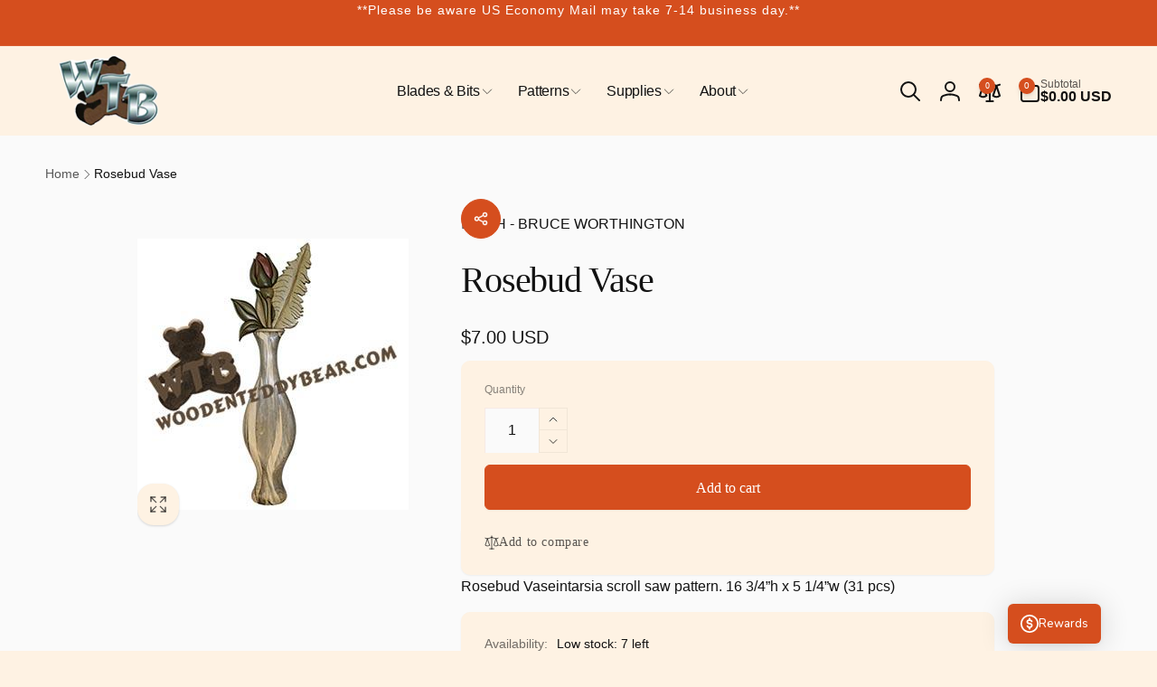

--- FILE ---
content_type: text/html; charset=utf-8
request_url: https://woodenteddybear.com/products/wh252-rosebud-vase
body_size: 54581
content:
<!doctype html>
<html
class="no-js"
lang="en"
dir="ltr">
<head>
<!-- Google Tag Manager -->
<script>(function(w,d,s,l,i){w[l]=w[l]||[];w[l].push({'gtm.start':
new Date().getTime(),event:'gtm.js'});var f=d.getElementsByTagName(s)[0],
j=d.createElement(s),dl=l!='dataLayer'?'&l='+l:'';j.async=true;j.src=
'https://www.googletagmanager.com/gtm.js?id='+i+dl;f.parentNode.insertBefore(j,f);
})(window,document,'script','dataLayer','GTM-M9QQF2QF');</script>
<!-- End Google Tag Manager -->
  
  
<meta charset="utf-8">
<meta http-equiv="X-UA-Compatible" content="IE=edge">
<meta name="viewport" content="width=device-width,initial-scale=1">
<meta name="theme-color" content="">
<link rel="canonical" href="https://woodenteddybear.com/products/wh252-rosebud-vase">
<link
rel="preconnect"
href="https://cdn.shopify.com"
crossorigin><link
rel="shortcut icon"
type="image/png"
href="//woodenteddybear.com/cdn/shop/files/WTB_8b329186-b342-41f0-8742-2c43d258cffb.png?crop=center&height=96&v=1727680849&width=96">
<link
rel="apple-touch-icon"
type="image/png"
href="//woodenteddybear.com/cdn/shop/files/WTB_8b329186-b342-41f0-8742-2c43d258cffb.png?crop=center&height=180&v=1727680849&width=180">



<title>
Rosebud Vase | Intarsia Scroll Saw Pattern | Wooden Teddy Bear
</title>


<meta name="description" content="Rosebud Vaseintarsia scroll saw pattern. 16 3/4”h x 5 1/4”w (31 pcs)">



<meta property="og:site_name" content="The Wooden Teddy Bear, Inc">
<meta property="og:url" content="https://woodenteddybear.com/products/wh252-rosebud-vase">
<meta property="og:title" content="Rosebud Vase | Intarsia Scroll Saw Pattern | Wooden Teddy Bear">
<meta property="og:type" content="product">
<meta property="og:description" content="Rosebud Vaseintarsia scroll saw pattern. 16 3/4”h x 5 1/4”w (31 pcs)"><meta property="og:image" content="http://woodenteddybear.com/cdn/shop/products/wh252_af4f7609-3a4a-4637-95db-393414567d14.jpg?v=1562203070">
  <meta property="og:image:secure_url" content="https://woodenteddybear.com/cdn/shop/products/wh252_af4f7609-3a4a-4637-95db-393414567d14.jpg?v=1562203070">
  <meta property="og:image:width" content="300">
  <meta property="og:image:height" content="300"><meta property="og:price:amount" content="7.00">
  <meta property="og:price:currency" content="USD"><meta name="twitter:card" content="summary_large_image">
<meta name="twitter:title" content="Rosebud Vase | Intarsia Scroll Saw Pattern | Wooden Teddy Bear">
<meta name="twitter:description" content="Rosebud Vaseintarsia scroll saw pattern. 16 3/4”h x 5 1/4”w (31 pcs)">
<script>
window.shopUrl = 'https://woodenteddybear.com';
window.routes = {
cart_url: '/cart',
cart_add_url: '/cart/add',
cart_change_url: '/cart/change',
cart_update_url: '/cart/update',
predictive_search_url: '/search/suggest',
search_url: '/search',
product_recommendations_url: '/recommendations/products'
};

window.photoswipeUrls = {
lib: '//woodenteddybear.com/cdn/shop/t/32/assets/photoswipe.umd.min.js?v=26433048617275824511730717042',
loaded: false
};

window.hasQuickAddDrawer = false;
window.hasQuickViewModal = false;

window.cartStrings = {
error: `There was an error while updating your cart. Please try again.`,
quantityError: `You can only add [quantity] of this item to your cart.`,
success: `The product has been added to the cart.`
}

window.variantStrings = {
addToCart: `Add to cart`,
soldOut: `Sold out`,
unavailable: `Unavailable`,
unavailable_with_option: `[value] - Unavailable`
}

window.accessibilityStrings = {
imageAvailable: `Image [index] is now available in gallery view`,
shareSuccess: `Link copied to clipboard`,
copyToClipboard: `Copy link`,
pauseSlideshow: `Pause slideshow`,
playSlideshow: `Play slideshow`,countdownExpiredMsg: `The countdown timer has been expired.`
};window.recentlyViewedStrings = {
empty: "There are no recently viewed products."
};
window.recentlyViewedLimit = 10;window.currentProduct = {
id: 3916864815176,
url: "\/products\/wh252-rosebud-vase",
image: "\/\/woodenteddybear.com\/cdn\/shop\/products\/wh252_af4f7609-3a4a-4637-95db-393414567d14.jpg?v=1562203070\u0026width=100"
};window.addedCompareStrings = {
success: "Added to the comparison list."
};window.moneyFormat = "${{amount}} USD";
window.loadedBackgroundColorSwatches =false;
window.currencyMain = "USD";
window.appearAnimate = true;
window.hideUnavailableOptions = true;
</script><script>window.performance && window.performance.mark && window.performance.mark('shopify.content_for_header.start');</script><meta name="google-site-verification" content="N2OQNX1kWfdOWedjH5zSZ60BiRhQW3ENMFdKU2ZQ-N8">
<meta id="shopify-digital-wallet" name="shopify-digital-wallet" content="/23629411/digital_wallets/dialog">
<meta name="shopify-checkout-api-token" content="7799c4a6ed477925ca80f529fe8b72ca">
<meta id="in-context-paypal-metadata" data-shop-id="23629411" data-venmo-supported="false" data-environment="production" data-locale="en_US" data-paypal-v4="true" data-currency="USD">
<link rel="alternate" type="application/json+oembed" href="https://woodenteddybear.com/products/wh252-rosebud-vase.oembed">
<script async="async" src="/checkouts/internal/preloads.js?locale=en-US"></script>
<link rel="preconnect" href="https://shop.app" crossorigin="anonymous">
<script async="async" src="https://shop.app/checkouts/internal/preloads.js?locale=en-US&shop_id=23629411" crossorigin="anonymous"></script>
<script id="apple-pay-shop-capabilities" type="application/json">{"shopId":23629411,"countryCode":"US","currencyCode":"USD","merchantCapabilities":["supports3DS"],"merchantId":"gid:\/\/shopify\/Shop\/23629411","merchantName":"The Wooden Teddy Bear, Inc","requiredBillingContactFields":["postalAddress","email","phone"],"requiredShippingContactFields":["postalAddress","email","phone"],"shippingType":"shipping","supportedNetworks":["visa","masterCard","discover","elo","jcb"],"total":{"type":"pending","label":"The Wooden Teddy Bear, Inc","amount":"1.00"},"shopifyPaymentsEnabled":true,"supportsSubscriptions":true}</script>
<script id="shopify-features" type="application/json">{"accessToken":"7799c4a6ed477925ca80f529fe8b72ca","betas":["rich-media-storefront-analytics"],"domain":"woodenteddybear.com","predictiveSearch":true,"shopId":23629411,"locale":"en"}</script>
<script>var Shopify = Shopify || {};
Shopify.shop = "woodenteddybear.myshopify.com";
Shopify.locale = "en";
Shopify.currency = {"active":"USD","rate":"1.0"};
Shopify.country = "US";
Shopify.theme = {"name":"New Live theme - 19-03-2025","id":145765826774,"schema_name":"Woodstock","schema_version":"2.1.0","theme_store_id":2239,"role":"main"};
Shopify.theme.handle = "null";
Shopify.theme.style = {"id":null,"handle":null};
Shopify.cdnHost = "woodenteddybear.com/cdn";
Shopify.routes = Shopify.routes || {};
Shopify.routes.root = "/";</script>
<script type="module">!function(o){(o.Shopify=o.Shopify||{}).modules=!0}(window);</script>
<script>!function(o){function n(){var o=[];function n(){o.push(Array.prototype.slice.apply(arguments))}return n.q=o,n}var t=o.Shopify=o.Shopify||{};t.loadFeatures=n(),t.autoloadFeatures=n()}(window);</script>
<script>
  window.ShopifyPay = window.ShopifyPay || {};
  window.ShopifyPay.apiHost = "shop.app\/pay";
  window.ShopifyPay.redirectState = null;
</script>
<script id="shop-js-analytics" type="application/json">{"pageType":"product"}</script>
<script defer="defer" async type="module" src="//woodenteddybear.com/cdn/shopifycloud/shop-js/modules/v2/client.init-shop-cart-sync_C5BV16lS.en.esm.js"></script>
<script defer="defer" async type="module" src="//woodenteddybear.com/cdn/shopifycloud/shop-js/modules/v2/chunk.common_CygWptCX.esm.js"></script>
<script type="module">
  await import("//woodenteddybear.com/cdn/shopifycloud/shop-js/modules/v2/client.init-shop-cart-sync_C5BV16lS.en.esm.js");
await import("//woodenteddybear.com/cdn/shopifycloud/shop-js/modules/v2/chunk.common_CygWptCX.esm.js");

  window.Shopify.SignInWithShop?.initShopCartSync?.({"fedCMEnabled":true,"windoidEnabled":true});

</script>
<script>
  window.Shopify = window.Shopify || {};
  if (!window.Shopify.featureAssets) window.Shopify.featureAssets = {};
  window.Shopify.featureAssets['shop-js'] = {"shop-cart-sync":["modules/v2/client.shop-cart-sync_ZFArdW7E.en.esm.js","modules/v2/chunk.common_CygWptCX.esm.js"],"init-fed-cm":["modules/v2/client.init-fed-cm_CmiC4vf6.en.esm.js","modules/v2/chunk.common_CygWptCX.esm.js"],"shop-button":["modules/v2/client.shop-button_tlx5R9nI.en.esm.js","modules/v2/chunk.common_CygWptCX.esm.js"],"shop-cash-offers":["modules/v2/client.shop-cash-offers_DOA2yAJr.en.esm.js","modules/v2/chunk.common_CygWptCX.esm.js","modules/v2/chunk.modal_D71HUcav.esm.js"],"init-windoid":["modules/v2/client.init-windoid_sURxWdc1.en.esm.js","modules/v2/chunk.common_CygWptCX.esm.js"],"shop-toast-manager":["modules/v2/client.shop-toast-manager_ClPi3nE9.en.esm.js","modules/v2/chunk.common_CygWptCX.esm.js"],"init-shop-email-lookup-coordinator":["modules/v2/client.init-shop-email-lookup-coordinator_B8hsDcYM.en.esm.js","modules/v2/chunk.common_CygWptCX.esm.js"],"init-shop-cart-sync":["modules/v2/client.init-shop-cart-sync_C5BV16lS.en.esm.js","modules/v2/chunk.common_CygWptCX.esm.js"],"avatar":["modules/v2/client.avatar_BTnouDA3.en.esm.js"],"pay-button":["modules/v2/client.pay-button_FdsNuTd3.en.esm.js","modules/v2/chunk.common_CygWptCX.esm.js"],"init-customer-accounts":["modules/v2/client.init-customer-accounts_DxDtT_ad.en.esm.js","modules/v2/client.shop-login-button_C5VAVYt1.en.esm.js","modules/v2/chunk.common_CygWptCX.esm.js","modules/v2/chunk.modal_D71HUcav.esm.js"],"init-shop-for-new-customer-accounts":["modules/v2/client.init-shop-for-new-customer-accounts_ChsxoAhi.en.esm.js","modules/v2/client.shop-login-button_C5VAVYt1.en.esm.js","modules/v2/chunk.common_CygWptCX.esm.js","modules/v2/chunk.modal_D71HUcav.esm.js"],"shop-login-button":["modules/v2/client.shop-login-button_C5VAVYt1.en.esm.js","modules/v2/chunk.common_CygWptCX.esm.js","modules/v2/chunk.modal_D71HUcav.esm.js"],"init-customer-accounts-sign-up":["modules/v2/client.init-customer-accounts-sign-up_CPSyQ0Tj.en.esm.js","modules/v2/client.shop-login-button_C5VAVYt1.en.esm.js","modules/v2/chunk.common_CygWptCX.esm.js","modules/v2/chunk.modal_D71HUcav.esm.js"],"shop-follow-button":["modules/v2/client.shop-follow-button_Cva4Ekp9.en.esm.js","modules/v2/chunk.common_CygWptCX.esm.js","modules/v2/chunk.modal_D71HUcav.esm.js"],"checkout-modal":["modules/v2/client.checkout-modal_BPM8l0SH.en.esm.js","modules/v2/chunk.common_CygWptCX.esm.js","modules/v2/chunk.modal_D71HUcav.esm.js"],"lead-capture":["modules/v2/client.lead-capture_Bi8yE_yS.en.esm.js","modules/v2/chunk.common_CygWptCX.esm.js","modules/v2/chunk.modal_D71HUcav.esm.js"],"shop-login":["modules/v2/client.shop-login_D6lNrXab.en.esm.js","modules/v2/chunk.common_CygWptCX.esm.js","modules/v2/chunk.modal_D71HUcav.esm.js"],"payment-terms":["modules/v2/client.payment-terms_CZxnsJam.en.esm.js","modules/v2/chunk.common_CygWptCX.esm.js","modules/v2/chunk.modal_D71HUcav.esm.js"]};
</script>
<script id="__st">var __st={"a":23629411,"offset":-28800,"reqid":"cac563a7-3884-4d27-97f4-7389226e9874-1768839611","pageurl":"woodenteddybear.com\/products\/wh252-rosebud-vase","u":"39bad5c90650","p":"product","rtyp":"product","rid":3916864815176};</script>
<script>window.ShopifyPaypalV4VisibilityTracking = true;</script>
<script id="captcha-bootstrap">!function(){'use strict';const t='contact',e='account',n='new_comment',o=[[t,t],['blogs',n],['comments',n],[t,'customer']],c=[[e,'customer_login'],[e,'guest_login'],[e,'recover_customer_password'],[e,'create_customer']],r=t=>t.map((([t,e])=>`form[action*='/${t}']:not([data-nocaptcha='true']) input[name='form_type'][value='${e}']`)).join(','),a=t=>()=>t?[...document.querySelectorAll(t)].map((t=>t.form)):[];function s(){const t=[...o],e=r(t);return a(e)}const i='password',u='form_key',d=['recaptcha-v3-token','g-recaptcha-response','h-captcha-response',i],f=()=>{try{return window.sessionStorage}catch{return}},m='__shopify_v',_=t=>t.elements[u];function p(t,e,n=!1){try{const o=window.sessionStorage,c=JSON.parse(o.getItem(e)),{data:r}=function(t){const{data:e,action:n}=t;return t[m]||n?{data:e,action:n}:{data:t,action:n}}(c);for(const[e,n]of Object.entries(r))t.elements[e]&&(t.elements[e].value=n);n&&o.removeItem(e)}catch(o){console.error('form repopulation failed',{error:o})}}const l='form_type',E='cptcha';function T(t){t.dataset[E]=!0}const w=window,h=w.document,L='Shopify',v='ce_forms',y='captcha';let A=!1;((t,e)=>{const n=(g='f06e6c50-85a8-45c8-87d0-21a2b65856fe',I='https://cdn.shopify.com/shopifycloud/storefront-forms-hcaptcha/ce_storefront_forms_captcha_hcaptcha.v1.5.2.iife.js',D={infoText:'Protected by hCaptcha',privacyText:'Privacy',termsText:'Terms'},(t,e,n)=>{const o=w[L][v],c=o.bindForm;if(c)return c(t,g,e,D).then(n);var r;o.q.push([[t,g,e,D],n]),r=I,A||(h.body.append(Object.assign(h.createElement('script'),{id:'captcha-provider',async:!0,src:r})),A=!0)});var g,I,D;w[L]=w[L]||{},w[L][v]=w[L][v]||{},w[L][v].q=[],w[L][y]=w[L][y]||{},w[L][y].protect=function(t,e){n(t,void 0,e),T(t)},Object.freeze(w[L][y]),function(t,e,n,w,h,L){const[v,y,A,g]=function(t,e,n){const i=e?o:[],u=t?c:[],d=[...i,...u],f=r(d),m=r(i),_=r(d.filter((([t,e])=>n.includes(e))));return[a(f),a(m),a(_),s()]}(w,h,L),I=t=>{const e=t.target;return e instanceof HTMLFormElement?e:e&&e.form},D=t=>v().includes(t);t.addEventListener('submit',(t=>{const e=I(t);if(!e)return;const n=D(e)&&!e.dataset.hcaptchaBound&&!e.dataset.recaptchaBound,o=_(e),c=g().includes(e)&&(!o||!o.value);(n||c)&&t.preventDefault(),c&&!n&&(function(t){try{if(!f())return;!function(t){const e=f();if(!e)return;const n=_(t);if(!n)return;const o=n.value;o&&e.removeItem(o)}(t);const e=Array.from(Array(32),(()=>Math.random().toString(36)[2])).join('');!function(t,e){_(t)||t.append(Object.assign(document.createElement('input'),{type:'hidden',name:u})),t.elements[u].value=e}(t,e),function(t,e){const n=f();if(!n)return;const o=[...t.querySelectorAll(`input[type='${i}']`)].map((({name:t})=>t)),c=[...d,...o],r={};for(const[a,s]of new FormData(t).entries())c.includes(a)||(r[a]=s);n.setItem(e,JSON.stringify({[m]:1,action:t.action,data:r}))}(t,e)}catch(e){console.error('failed to persist form',e)}}(e),e.submit())}));const S=(t,e)=>{t&&!t.dataset[E]&&(n(t,e.some((e=>e===t))),T(t))};for(const o of['focusin','change'])t.addEventListener(o,(t=>{const e=I(t);D(e)&&S(e,y())}));const B=e.get('form_key'),M=e.get(l),P=B&&M;t.addEventListener('DOMContentLoaded',(()=>{const t=y();if(P)for(const e of t)e.elements[l].value===M&&p(e,B);[...new Set([...A(),...v().filter((t=>'true'===t.dataset.shopifyCaptcha))])].forEach((e=>S(e,t)))}))}(h,new URLSearchParams(w.location.search),n,t,e,['guest_login'])})(!0,!0)}();</script>
<script integrity="sha256-4kQ18oKyAcykRKYeNunJcIwy7WH5gtpwJnB7kiuLZ1E=" data-source-attribution="shopify.loadfeatures" defer="defer" src="//woodenteddybear.com/cdn/shopifycloud/storefront/assets/storefront/load_feature-a0a9edcb.js" crossorigin="anonymous"></script>
<script crossorigin="anonymous" defer="defer" src="//woodenteddybear.com/cdn/shopifycloud/storefront/assets/shopify_pay/storefront-65b4c6d7.js?v=20250812"></script>
<script data-source-attribution="shopify.dynamic_checkout.dynamic.init">var Shopify=Shopify||{};Shopify.PaymentButton=Shopify.PaymentButton||{isStorefrontPortableWallets:!0,init:function(){window.Shopify.PaymentButton.init=function(){};var t=document.createElement("script");t.src="https://woodenteddybear.com/cdn/shopifycloud/portable-wallets/latest/portable-wallets.en.js",t.type="module",document.head.appendChild(t)}};
</script>
<script data-source-attribution="shopify.dynamic_checkout.buyer_consent">
  function portableWalletsHideBuyerConsent(e){var t=document.getElementById("shopify-buyer-consent"),n=document.getElementById("shopify-subscription-policy-button");t&&n&&(t.classList.add("hidden"),t.setAttribute("aria-hidden","true"),n.removeEventListener("click",e))}function portableWalletsShowBuyerConsent(e){var t=document.getElementById("shopify-buyer-consent"),n=document.getElementById("shopify-subscription-policy-button");t&&n&&(t.classList.remove("hidden"),t.removeAttribute("aria-hidden"),n.addEventListener("click",e))}window.Shopify?.PaymentButton&&(window.Shopify.PaymentButton.hideBuyerConsent=portableWalletsHideBuyerConsent,window.Shopify.PaymentButton.showBuyerConsent=portableWalletsShowBuyerConsent);
</script>
<script data-source-attribution="shopify.dynamic_checkout.cart.bootstrap">document.addEventListener("DOMContentLoaded",(function(){function t(){return document.querySelector("shopify-accelerated-checkout-cart, shopify-accelerated-checkout")}if(t())Shopify.PaymentButton.init();else{new MutationObserver((function(e,n){t()&&(Shopify.PaymentButton.init(),n.disconnect())})).observe(document.body,{childList:!0,subtree:!0})}}));
</script>
<link id="shopify-accelerated-checkout-styles" rel="stylesheet" media="screen" href="https://woodenteddybear.com/cdn/shopifycloud/portable-wallets/latest/accelerated-checkout-backwards-compat.css" crossorigin="anonymous">
<style id="shopify-accelerated-checkout-cart">
        #shopify-buyer-consent {
  margin-top: 1em;
  display: inline-block;
  width: 100%;
}

#shopify-buyer-consent.hidden {
  display: none;
}

#shopify-subscription-policy-button {
  background: none;
  border: none;
  padding: 0;
  text-decoration: underline;
  font-size: inherit;
  cursor: pointer;
}

#shopify-subscription-policy-button::before {
  box-shadow: none;
}

      </style>

<script>window.performance && window.performance.mark && window.performance.mark('shopify.content_for_header.end');</script>

<script src="//woodenteddybear.com/cdn/shop/t/32/assets/critical-global.js?v=135536291937089502731730717042" defer="defer"></script>
<script src="//woodenteddybear.com/cdn/shop/t/32/assets/motion.min.js?v=8360468052175969501730717042" defer="defer"></script><style data-shopify>
:root,.color-background-1 {
			--color-foreground: 18, 18, 18;
			--color-background: 254, 242, 227;
			--gradient-background: #fef2e3;
			--color-button-text: 255, 255, 255;
			--color-button: 213, 78, 30;
			--color-sale-off-price: 239, 68, 68;
			--color-compare-at-price: 148, 163, 184;
			--color-review-stars: 251, 191, 36;
			--color-background-input: 250, 250, 250;--color-text-message-success: 22, 101, 52;
			--color-background-message-success: 239, 253, 244;
			--color-text-message-warning: 160, 98, 7;
			--color-background-message-warning: 254, 252, 232;
			--color-text-message-error: 152, 28, 27;
			--color-background-message-error: 254, 242, 242;	
		}
.color-background-2 {
			--color-foreground: 0, 0, 0;
			--color-background: 250, 250, 250;
			--gradient-background: #fafafa;
			--color-button-text: 255, 255, 255;
			--color-button: 213, 78, 30;
			--color-sale-off-price: 239, 68, 68;
			--color-compare-at-price: 148, 163, 184;
			--color-review-stars: 251, 191, 36;
			--color-background-input: 255, 255, 255;--color-text-message-success: 22, 101, 52;
			--color-background-message-success: 239, 253, 244;
			--color-text-message-warning: 160, 98, 7;
			--color-background-message-warning: 254, 252, 232;
			--color-text-message-error: 152, 28, 27;
			--color-background-message-error: 254, 242, 242;	
		}
.color-inverse {
			--color-foreground: 255, 255, 255;
			--color-background: 213, 78, 30;
			--gradient-background: #d54e1e;
			--color-button-text: 255, 255, 255;
			--color-button: 44, 145, 244;
			--color-sale-off-price: 239, 68, 68;
			--color-compare-at-price: 255, 255, 255;
			--color-review-stars: 4, 69, 202;
			--color-background-input: 213, 78, 30;--color-text-message-success: 22, 101, 52;
			--color-background-message-success: 239, 253, 244;
			--color-text-message-warning: 160, 98, 7;
			--color-background-message-warning: 254, 252, 232;
			--color-text-message-error: 152, 28, 27;
			--color-background-message-error: 254, 242, 242;	
		}:root {
		--font-body-family: Helvetica, Arial, sans-serif;
		--font-body-style: normal;
		--font-body-weight: 400;
		--font-body-weight-bold: 700;
		--font-body-weight-medium:400;
		--font-body-weight-large:400;

		--font-heading-family: "New York", Iowan Old Style, Apple Garamond, Baskerville, Times New Roman, Droid Serif, Times, Source Serif Pro, serif, Apple Color Emoji, Segoe UI Emoji, Segoe UI Symbol;
		--font-heading-style: normal;
		--font-heading-weight: 400;
		--font-heading-weight-bold: ;
		--font-heading-weight-rte-bold: ;
		--font-heading-weight-semi-bold:400;
		--font-heading-weight-medium:400;

		--font-body-scale: 1.0;
		--font-heading-scale: 1.0;

		--color-global-shadow: 18, 18, 18;

		--card-heading-product-weight: var(--font-heading-weight-semi-bold);--font-button-family: var(--font-heading-family);
			--font-button-style: var(--font-heading-style);
			--font-button-weight: var(--font-heading-weight);
			--font-button-weight-medium: var(--font-heading-weight-medium);
			--font-button-scale: var(--font-heading-scale);
			--font-button-weight-bold: var(--font-heading-weight-semi-bold);--page-width: 160rem;
		--page-width-margin: 0rem;

		--transform-direction: -1;
		--left-holder: left;
		--right-holder: right;
		--center-holder: center;

		--product-card-text-alignment: var(--left-holder);
		--product-card-border-opacity: 0.05;
		--product-card-padding: 2rem;
		--product-card-shadow-position: 0rem;
		--product-card-shadow-opacity: 0.2;
		--product-card-border-radius: 15px;--product-card-border-radius-image: 4px;--product-card-shadow-distance: 1.5rem;
		
		--collection-card-text-alignment: var(--center-holder);
		--collection-card-border-radius: 1.2rem;
		
		--color-sale-badge-foreground: 220, 38, 38;
		--color-sale-badge-background: 254, 242, 242;
		--color-sold-out-badge-foreground: 234, 92, 92;
		--color-sold-out-badge-background: 255, 255, 255;
		--color-custom-badge-1-foreground: 255, 255, 255;
		--color-custom-badge-1-background: 213, 78, 30;
		--color-custom-badge-2-foreground: 255, 255, 255;
		--color-custom-badge-2-background: 6, 5, 227;
		--color-custom-badge-3-foreground: 255, 255, 255;
		--color-custom-badge-3-background: 0, 0, 0;
		--color-custom-badge-4-foreground: 255, 255, 255;
		--color-custom-badge-4-background: 24, 206, 8;
		--color-custom-badge-5-foreground: 0, 0, 0;
		--color-custom-badge-5-background: 138, 255, 248;
		--color-blog-card-badge-foreground: 0, 0, 0;
		--color-blog-card-badge-background: 255, 255, 255;

		--spacing-sections-desktop: 0px;
		--spacing-sections-mobile: 0px;

		--grid-desktop-vertical-spacing: 28px;
		--grid-desktop-horizontal-spacing: 28px;
		--grid-mobile-vertical-spacing: 14px;
		--grid-mobile-horizontal-spacing: 14px;

		--variants-pills-color-radius:50%;
		--card-product-color-radius:50%;/* Deprecated variables - will be removed in the next version */
		--font-body-weight-500: var(--font-body-weight-medium);
	}

	:root, .color-background-1, .color-background-2, .color-inverse {
		--color-button-outline: var(--color-button-text);
		--color-button-text-outline: var(--color-button);
		--color-link: var(--color-foreground);
		--color-line: rgb(var(--color-foreground), .3);
		--color-card-hover: var(--color-foreground);
		--color-accent-text: var(--color-highlight);
		--color-price-foreground: var(--color-foreground);
		--color-review-stars-foreground: var(--color-review-stars);
		--color-highlight: var(--color-button);
	}

	body, .color-background-1, .color-background-2, .color-inverse {
		color: rgb(var(--color-foreground));
		background-color: rgb(var(--color-background));
	}*,
		*::before,
		*::after {
			box-sizing: inherit;
		}

		html {
			box-sizing: border-box;
			font-size: calc(var(--font-body-scale) * 62.5%);
			height: 100%;
		}

		body {
			display: grid;
			grid-template-rows: auto auto 1fr auto;
			grid-template-columns: 100%;
			min-height: 100%;
			margin: 0;
			font-size: 1.6rem;
			line-height: calc(1 + 0.6 / var(--font-body-scale));
			font-family: var(--font-body-family);
			font-style: var(--font-body-style);
			font-weight: var(--font-body-weight);
		}appear-animate-single:not(.appear) {
			transform: scale(1.5);
			opacity: 0;
		}
		.js .appear-animate-item-in-list:not(.done) {
			transform: translateY(3rem);
			opacity: 0;
		}
		@media(min-width: 750px) {
			use-animate img {
				opacity: 0;
				transform: scale(1.1);
			}
		}.js appear-animate-list:not(.start) .card-wrapper--product {
				--product-card-border-opacity: 0;
			}.card--collection {
			row-gap: 1.6rem;
		}</style><link href="//woodenteddybear.com/cdn/shop/t/32/assets/critical-base.css?v=172693974276587279391731579385" rel="stylesheet" type="text/css" media="all" />
<link
rel="stylesheet"
href="//woodenteddybear.com/cdn/shop/t/32/assets/component-card.css?v=130058503653498769181730717042"
media="print"
onload="this.media='all'"><script>
document.documentElement.className = document.documentElement.className.replace('no-js', 'js');
if (Shopify.designMode) {
document.documentElement.classList.add('shopify-design-mode');
}
</script>

<script>
/* don't expect this to work on older ie */
window.oncontextmenu = function () { return false; }
</script>
  
<!-- BEGIN app block: shopify://apps/dr-stacked-discounts/blocks/instant-load/f428e1ae-8a34-4767-8189-f8339f3ab12b --><!-- For self-installation -->
<script>(() => {const installerKey = 'docapp-discount-auto-install'; const urlParams = new URLSearchParams(window.location.search); if (urlParams.get(installerKey)) {window.sessionStorage.setItem(installerKey, JSON.stringify({integrationId: urlParams.get('docapp-integration-id'), divClass: urlParams.get('docapp-install-class'), check: urlParams.get('docapp-check')}));}})();</script>
<script>(() => {const previewKey = 'docapp-discount-test'; const urlParams = new URLSearchParams(window.location.search); if (urlParams.get(previewKey)) {window.sessionStorage.setItem(previewKey, JSON.stringify({active: true, integrationId: urlParams.get('docapp-discount-inst-test')}));}})();</script>
<script>window.discountOnCartProAppBlock = true;</script>

<!-- App speed-up -->
<script id="docapp-discount-speedup">
    (() => { if (window.discountOnCartProAppLoaded) return; let script = document.createElement('script'); script.src = "https://d9fvwtvqz2fm1.cloudfront.net/shop/js/discount-on-cart-pro.min.js?shop=woodenteddybear.myshopify.com"; document.getElementById('docapp-discount-speedup').after(script); })();
</script>


<!-- END app block --><!-- BEGIN app block: shopify://apps/c-product-variants-in-table/blocks/app-embed-script/0f13acb8-53a7-4ac6-ac53-e69184d9b66b --><!-- Cli 3.0 Migrated with Simplified Deployment Technique - uui --><!-- END app block --><!-- BEGIN app block: shopify://apps/dr-volume-discounts/blocks/instant-load/253aa77a-a419-4c90-a20b-e9283efcd331 --><!-- Code that helps with self-installation -->
<script>(() => {const installerKey = 'docapp-volume-auto-install'; const urlParams = new URLSearchParams(window.location.search); if (urlParams.get(installerKey)) {window.sessionStorage.setItem(installerKey, JSON.stringify({integrationId: urlParams.get('docapp-integration-id'), divClass: urlParams.get('docapp-install-class'), check: urlParams.get('docapp-check')}));}})();</script>
<script>(() => {const previewKey = 'docapp-volume-test'; const urlParams = new URLSearchParams(window.location.search); if (urlParams.get(previewKey)) {window.sessionStorage.setItem(previewKey, JSON.stringify({active: true, integrationId: urlParams.get('docapp-volume-inst-test')}));}})();</script>
<script>window.shopdocsVolumeDiscountsAppBlock = true;</script>

<!-- App speed-up -->
<script id="docapp-volume-speedup">
    (() => { if (window.shopdocsVolumeDiscountsAppLoaded) return; let script = document.createElement('script'); script.src = "https://d2e5xyzdl0rkli.cloudfront.net/shop/js/shopdocs-volume-discounts.min.js?shop=woodenteddybear.myshopify.com"; document.getElementById('docapp-volume-speedup').after(script); })();
</script>


<!-- END app block --><link href="https://monorail-edge.shopifysvc.com" rel="dns-prefetch">
<script>(function(){if ("sendBeacon" in navigator && "performance" in window) {try {var session_token_from_headers = performance.getEntriesByType('navigation')[0].serverTiming.find(x => x.name == '_s').description;} catch {var session_token_from_headers = undefined;}var session_cookie_matches = document.cookie.match(/_shopify_s=([^;]*)/);var session_token_from_cookie = session_cookie_matches && session_cookie_matches.length === 2 ? session_cookie_matches[1] : "";var session_token = session_token_from_headers || session_token_from_cookie || "";function handle_abandonment_event(e) {var entries = performance.getEntries().filter(function(entry) {return /monorail-edge.shopifysvc.com/.test(entry.name);});if (!window.abandonment_tracked && entries.length === 0) {window.abandonment_tracked = true;var currentMs = Date.now();var navigation_start = performance.timing.navigationStart;var payload = {shop_id: 23629411,url: window.location.href,navigation_start,duration: currentMs - navigation_start,session_token,page_type: "product"};window.navigator.sendBeacon("https://monorail-edge.shopifysvc.com/v1/produce", JSON.stringify({schema_id: "online_store_buyer_site_abandonment/1.1",payload: payload,metadata: {event_created_at_ms: currentMs,event_sent_at_ms: currentMs}}));}}window.addEventListener('pagehide', handle_abandonment_event);}}());</script>
<script id="web-pixels-manager-setup">(function e(e,d,r,n,o){if(void 0===o&&(o={}),!Boolean(null===(a=null===(i=window.Shopify)||void 0===i?void 0:i.analytics)||void 0===a?void 0:a.replayQueue)){var i,a;window.Shopify=window.Shopify||{};var t=window.Shopify;t.analytics=t.analytics||{};var s=t.analytics;s.replayQueue=[],s.publish=function(e,d,r){return s.replayQueue.push([e,d,r]),!0};try{self.performance.mark("wpm:start")}catch(e){}var l=function(){var e={modern:/Edge?\/(1{2}[4-9]|1[2-9]\d|[2-9]\d{2}|\d{4,})\.\d+(\.\d+|)|Firefox\/(1{2}[4-9]|1[2-9]\d|[2-9]\d{2}|\d{4,})\.\d+(\.\d+|)|Chrom(ium|e)\/(9{2}|\d{3,})\.\d+(\.\d+|)|(Maci|X1{2}).+ Version\/(15\.\d+|(1[6-9]|[2-9]\d|\d{3,})\.\d+)([,.]\d+|)( \(\w+\)|)( Mobile\/\w+|) Safari\/|Chrome.+OPR\/(9{2}|\d{3,})\.\d+\.\d+|(CPU[ +]OS|iPhone[ +]OS|CPU[ +]iPhone|CPU IPhone OS|CPU iPad OS)[ +]+(15[._]\d+|(1[6-9]|[2-9]\d|\d{3,})[._]\d+)([._]\d+|)|Android:?[ /-](13[3-9]|1[4-9]\d|[2-9]\d{2}|\d{4,})(\.\d+|)(\.\d+|)|Android.+Firefox\/(13[5-9]|1[4-9]\d|[2-9]\d{2}|\d{4,})\.\d+(\.\d+|)|Android.+Chrom(ium|e)\/(13[3-9]|1[4-9]\d|[2-9]\d{2}|\d{4,})\.\d+(\.\d+|)|SamsungBrowser\/([2-9]\d|\d{3,})\.\d+/,legacy:/Edge?\/(1[6-9]|[2-9]\d|\d{3,})\.\d+(\.\d+|)|Firefox\/(5[4-9]|[6-9]\d|\d{3,})\.\d+(\.\d+|)|Chrom(ium|e)\/(5[1-9]|[6-9]\d|\d{3,})\.\d+(\.\d+|)([\d.]+$|.*Safari\/(?![\d.]+ Edge\/[\d.]+$))|(Maci|X1{2}).+ Version\/(10\.\d+|(1[1-9]|[2-9]\d|\d{3,})\.\d+)([,.]\d+|)( \(\w+\)|)( Mobile\/\w+|) Safari\/|Chrome.+OPR\/(3[89]|[4-9]\d|\d{3,})\.\d+\.\d+|(CPU[ +]OS|iPhone[ +]OS|CPU[ +]iPhone|CPU IPhone OS|CPU iPad OS)[ +]+(10[._]\d+|(1[1-9]|[2-9]\d|\d{3,})[._]\d+)([._]\d+|)|Android:?[ /-](13[3-9]|1[4-9]\d|[2-9]\d{2}|\d{4,})(\.\d+|)(\.\d+|)|Mobile Safari.+OPR\/([89]\d|\d{3,})\.\d+\.\d+|Android.+Firefox\/(13[5-9]|1[4-9]\d|[2-9]\d{2}|\d{4,})\.\d+(\.\d+|)|Android.+Chrom(ium|e)\/(13[3-9]|1[4-9]\d|[2-9]\d{2}|\d{4,})\.\d+(\.\d+|)|Android.+(UC? ?Browser|UCWEB|U3)[ /]?(15\.([5-9]|\d{2,})|(1[6-9]|[2-9]\d|\d{3,})\.\d+)\.\d+|SamsungBrowser\/(5\.\d+|([6-9]|\d{2,})\.\d+)|Android.+MQ{2}Browser\/(14(\.(9|\d{2,})|)|(1[5-9]|[2-9]\d|\d{3,})(\.\d+|))(\.\d+|)|K[Aa][Ii]OS\/(3\.\d+|([4-9]|\d{2,})\.\d+)(\.\d+|)/},d=e.modern,r=e.legacy,n=navigator.userAgent;return n.match(d)?"modern":n.match(r)?"legacy":"unknown"}(),u="modern"===l?"modern":"legacy",c=(null!=n?n:{modern:"",legacy:""})[u],f=function(e){return[e.baseUrl,"/wpm","/b",e.hashVersion,"modern"===e.buildTarget?"m":"l",".js"].join("")}({baseUrl:d,hashVersion:r,buildTarget:u}),m=function(e){var d=e.version,r=e.bundleTarget,n=e.surface,o=e.pageUrl,i=e.monorailEndpoint;return{emit:function(e){var a=e.status,t=e.errorMsg,s=(new Date).getTime(),l=JSON.stringify({metadata:{event_sent_at_ms:s},events:[{schema_id:"web_pixels_manager_load/3.1",payload:{version:d,bundle_target:r,page_url:o,status:a,surface:n,error_msg:t},metadata:{event_created_at_ms:s}}]});if(!i)return console&&console.warn&&console.warn("[Web Pixels Manager] No Monorail endpoint provided, skipping logging."),!1;try{return self.navigator.sendBeacon.bind(self.navigator)(i,l)}catch(e){}var u=new XMLHttpRequest;try{return u.open("POST",i,!0),u.setRequestHeader("Content-Type","text/plain"),u.send(l),!0}catch(e){return console&&console.warn&&console.warn("[Web Pixels Manager] Got an unhandled error while logging to Monorail."),!1}}}}({version:r,bundleTarget:l,surface:e.surface,pageUrl:self.location.href,monorailEndpoint:e.monorailEndpoint});try{o.browserTarget=l,function(e){var d=e.src,r=e.async,n=void 0===r||r,o=e.onload,i=e.onerror,a=e.sri,t=e.scriptDataAttributes,s=void 0===t?{}:t,l=document.createElement("script"),u=document.querySelector("head"),c=document.querySelector("body");if(l.async=n,l.src=d,a&&(l.integrity=a,l.crossOrigin="anonymous"),s)for(var f in s)if(Object.prototype.hasOwnProperty.call(s,f))try{l.dataset[f]=s[f]}catch(e){}if(o&&l.addEventListener("load",o),i&&l.addEventListener("error",i),u)u.appendChild(l);else{if(!c)throw new Error("Did not find a head or body element to append the script");c.appendChild(l)}}({src:f,async:!0,onload:function(){if(!function(){var e,d;return Boolean(null===(d=null===(e=window.Shopify)||void 0===e?void 0:e.analytics)||void 0===d?void 0:d.initialized)}()){var d=window.webPixelsManager.init(e)||void 0;if(d){var r=window.Shopify.analytics;r.replayQueue.forEach((function(e){var r=e[0],n=e[1],o=e[2];d.publishCustomEvent(r,n,o)})),r.replayQueue=[],r.publish=d.publishCustomEvent,r.visitor=d.visitor,r.initialized=!0}}},onerror:function(){return m.emit({status:"failed",errorMsg:"".concat(f," has failed to load")})},sri:function(e){var d=/^sha384-[A-Za-z0-9+/=]+$/;return"string"==typeof e&&d.test(e)}(c)?c:"",scriptDataAttributes:o}),m.emit({status:"loading"})}catch(e){m.emit({status:"failed",errorMsg:(null==e?void 0:e.message)||"Unknown error"})}}})({shopId: 23629411,storefrontBaseUrl: "https://woodenteddybear.com",extensionsBaseUrl: "https://extensions.shopifycdn.com/cdn/shopifycloud/web-pixels-manager",monorailEndpoint: "https://monorail-edge.shopifysvc.com/unstable/produce_batch",surface: "storefront-renderer",enabledBetaFlags: ["2dca8a86"],webPixelsConfigList: [{"id":"851280086","configuration":"{\"subdomain\": \"woodenteddybear\"}","eventPayloadVersion":"v1","runtimeContext":"STRICT","scriptVersion":"69e1bed23f1568abe06fb9d113379033","type":"APP","apiClientId":1615517,"privacyPurposes":["ANALYTICS","MARKETING","SALE_OF_DATA"],"dataSharingAdjustments":{"protectedCustomerApprovalScopes":["read_customer_address","read_customer_email","read_customer_name","read_customer_personal_data","read_customer_phone"]}},{"id":"764379350","configuration":"{\"shop_id\":\"23629411\",\"shop_domain\":\"woodenteddybear.myshopify.com\"}","eventPayloadVersion":"v1","runtimeContext":"STRICT","scriptVersion":"5e3d5e1b5722d4cd4411ebb64270f974","type":"APP","apiClientId":5049969,"privacyPurposes":["ANALYTICS","MARKETING","SALE_OF_DATA"],"dataSharingAdjustments":{"protectedCustomerApprovalScopes":[]}},{"id":"578650326","configuration":"{\"accountID\":\"1234\"}","eventPayloadVersion":"v1","runtimeContext":"STRICT","scriptVersion":"cc48da08b7b2a508fd870862c215ce5b","type":"APP","apiClientId":4659545,"privacyPurposes":["PREFERENCES"],"dataSharingAdjustments":{"protectedCustomerApprovalScopes":["read_customer_personal_data"]}},{"id":"535167190","configuration":"{\"swymApiEndpoint\":\"https:\/\/swymstore-v3starter-01.swymrelay.com\",\"swymTier\":\"v3starter-01\"}","eventPayloadVersion":"v1","runtimeContext":"STRICT","scriptVersion":"5b6f6917e306bc7f24523662663331c0","type":"APP","apiClientId":1350849,"privacyPurposes":["ANALYTICS","MARKETING","PREFERENCES"],"dataSharingAdjustments":{"protectedCustomerApprovalScopes":["read_customer_email","read_customer_name","read_customer_personal_data","read_customer_phone"]}},{"id":"497811670","configuration":"{\"config\":\"{\\\"google_tag_ids\\\":[\\\"G-EQGQLCZRNX\\\",\\\"GT-NFJXHW8\\\"],\\\"target_country\\\":\\\"US\\\",\\\"gtag_events\\\":[{\\\"type\\\":\\\"search\\\",\\\"action_label\\\":\\\"G-EQGQLCZRNX\\\"},{\\\"type\\\":\\\"begin_checkout\\\",\\\"action_label\\\":\\\"G-EQGQLCZRNX\\\"},{\\\"type\\\":\\\"view_item\\\",\\\"action_label\\\":[\\\"G-EQGQLCZRNX\\\",\\\"MC-RB1MJ66SQV\\\"]},{\\\"type\\\":\\\"purchase\\\",\\\"action_label\\\":[\\\"G-EQGQLCZRNX\\\",\\\"MC-RB1MJ66SQV\\\"]},{\\\"type\\\":\\\"page_view\\\",\\\"action_label\\\":[\\\"G-EQGQLCZRNX\\\",\\\"MC-RB1MJ66SQV\\\"]},{\\\"type\\\":\\\"add_payment_info\\\",\\\"action_label\\\":\\\"G-EQGQLCZRNX\\\"},{\\\"type\\\":\\\"add_to_cart\\\",\\\"action_label\\\":\\\"G-EQGQLCZRNX\\\"}],\\\"enable_monitoring_mode\\\":false}\"}","eventPayloadVersion":"v1","runtimeContext":"OPEN","scriptVersion":"b2a88bafab3e21179ed38636efcd8a93","type":"APP","apiClientId":1780363,"privacyPurposes":[],"dataSharingAdjustments":{"protectedCustomerApprovalScopes":["read_customer_address","read_customer_email","read_customer_name","read_customer_personal_data","read_customer_phone"]}},{"id":"62750934","eventPayloadVersion":"v1","runtimeContext":"LAX","scriptVersion":"1","type":"CUSTOM","privacyPurposes":["ANALYTICS"],"name":"Google Analytics tag (migrated)"},{"id":"shopify-app-pixel","configuration":"{}","eventPayloadVersion":"v1","runtimeContext":"STRICT","scriptVersion":"0450","apiClientId":"shopify-pixel","type":"APP","privacyPurposes":["ANALYTICS","MARKETING"]},{"id":"shopify-custom-pixel","eventPayloadVersion":"v1","runtimeContext":"LAX","scriptVersion":"0450","apiClientId":"shopify-pixel","type":"CUSTOM","privacyPurposes":["ANALYTICS","MARKETING"]}],isMerchantRequest: false,initData: {"shop":{"name":"The Wooden Teddy Bear, Inc","paymentSettings":{"currencyCode":"USD"},"myshopifyDomain":"woodenteddybear.myshopify.com","countryCode":"US","storefrontUrl":"https:\/\/woodenteddybear.com"},"customer":null,"cart":null,"checkout":null,"productVariants":[{"price":{"amount":7.0,"currencyCode":"USD"},"product":{"title":"Rosebud Vase","vendor":"WH - BRUCE WORTHINGTON","id":"3916864815176","untranslatedTitle":"Rosebud Vase","url":"\/products\/wh252-rosebud-vase","type":"Patterns"},"id":"29360613883976","image":{"src":"\/\/woodenteddybear.com\/cdn\/shop\/products\/wh252_af4f7609-3a4a-4637-95db-393414567d14.jpg?v=1562203070"},"sku":"WH252","title":"Default Title","untranslatedTitle":"Default Title"}],"purchasingCompany":null},},"https://woodenteddybear.com/cdn","fcfee988w5aeb613cpc8e4bc33m6693e112",{"modern":"","legacy":""},{"shopId":"23629411","storefrontBaseUrl":"https:\/\/woodenteddybear.com","extensionBaseUrl":"https:\/\/extensions.shopifycdn.com\/cdn\/shopifycloud\/web-pixels-manager","surface":"storefront-renderer","enabledBetaFlags":"[\"2dca8a86\"]","isMerchantRequest":"false","hashVersion":"fcfee988w5aeb613cpc8e4bc33m6693e112","publish":"custom","events":"[[\"page_viewed\",{}],[\"product_viewed\",{\"productVariant\":{\"price\":{\"amount\":7.0,\"currencyCode\":\"USD\"},\"product\":{\"title\":\"Rosebud Vase\",\"vendor\":\"WH - BRUCE WORTHINGTON\",\"id\":\"3916864815176\",\"untranslatedTitle\":\"Rosebud Vase\",\"url\":\"\/products\/wh252-rosebud-vase\",\"type\":\"Patterns\"},\"id\":\"29360613883976\",\"image\":{\"src\":\"\/\/woodenteddybear.com\/cdn\/shop\/products\/wh252_af4f7609-3a4a-4637-95db-393414567d14.jpg?v=1562203070\"},\"sku\":\"WH252\",\"title\":\"Default Title\",\"untranslatedTitle\":\"Default Title\"}}]]"});</script><script>
  window.ShopifyAnalytics = window.ShopifyAnalytics || {};
  window.ShopifyAnalytics.meta = window.ShopifyAnalytics.meta || {};
  window.ShopifyAnalytics.meta.currency = 'USD';
  var meta = {"product":{"id":3916864815176,"gid":"gid:\/\/shopify\/Product\/3916864815176","vendor":"WH - BRUCE WORTHINGTON","type":"Patterns","handle":"wh252-rosebud-vase","variants":[{"id":29360613883976,"price":700,"name":"Rosebud Vase","public_title":null,"sku":"WH252"}],"remote":false},"page":{"pageType":"product","resourceType":"product","resourceId":3916864815176,"requestId":"cac563a7-3884-4d27-97f4-7389226e9874-1768839611"}};
  for (var attr in meta) {
    window.ShopifyAnalytics.meta[attr] = meta[attr];
  }
</script>
<script class="analytics">
  (function () {
    var customDocumentWrite = function(content) {
      var jquery = null;

      if (window.jQuery) {
        jquery = window.jQuery;
      } else if (window.Checkout && window.Checkout.$) {
        jquery = window.Checkout.$;
      }

      if (jquery) {
        jquery('body').append(content);
      }
    };

    var hasLoggedConversion = function(token) {
      if (token) {
        return document.cookie.indexOf('loggedConversion=' + token) !== -1;
      }
      return false;
    }

    var setCookieIfConversion = function(token) {
      if (token) {
        var twoMonthsFromNow = new Date(Date.now());
        twoMonthsFromNow.setMonth(twoMonthsFromNow.getMonth() + 2);

        document.cookie = 'loggedConversion=' + token + '; expires=' + twoMonthsFromNow;
      }
    }

    var trekkie = window.ShopifyAnalytics.lib = window.trekkie = window.trekkie || [];
    if (trekkie.integrations) {
      return;
    }
    trekkie.methods = [
      'identify',
      'page',
      'ready',
      'track',
      'trackForm',
      'trackLink'
    ];
    trekkie.factory = function(method) {
      return function() {
        var args = Array.prototype.slice.call(arguments);
        args.unshift(method);
        trekkie.push(args);
        return trekkie;
      };
    };
    for (var i = 0; i < trekkie.methods.length; i++) {
      var key = trekkie.methods[i];
      trekkie[key] = trekkie.factory(key);
    }
    trekkie.load = function(config) {
      trekkie.config = config || {};
      trekkie.config.initialDocumentCookie = document.cookie;
      var first = document.getElementsByTagName('script')[0];
      var script = document.createElement('script');
      script.type = 'text/javascript';
      script.onerror = function(e) {
        var scriptFallback = document.createElement('script');
        scriptFallback.type = 'text/javascript';
        scriptFallback.onerror = function(error) {
                var Monorail = {
      produce: function produce(monorailDomain, schemaId, payload) {
        var currentMs = new Date().getTime();
        var event = {
          schema_id: schemaId,
          payload: payload,
          metadata: {
            event_created_at_ms: currentMs,
            event_sent_at_ms: currentMs
          }
        };
        return Monorail.sendRequest("https://" + monorailDomain + "/v1/produce", JSON.stringify(event));
      },
      sendRequest: function sendRequest(endpointUrl, payload) {
        // Try the sendBeacon API
        if (window && window.navigator && typeof window.navigator.sendBeacon === 'function' && typeof window.Blob === 'function' && !Monorail.isIos12()) {
          var blobData = new window.Blob([payload], {
            type: 'text/plain'
          });

          if (window.navigator.sendBeacon(endpointUrl, blobData)) {
            return true;
          } // sendBeacon was not successful

        } // XHR beacon

        var xhr = new XMLHttpRequest();

        try {
          xhr.open('POST', endpointUrl);
          xhr.setRequestHeader('Content-Type', 'text/plain');
          xhr.send(payload);
        } catch (e) {
          console.log(e);
        }

        return false;
      },
      isIos12: function isIos12() {
        return window.navigator.userAgent.lastIndexOf('iPhone; CPU iPhone OS 12_') !== -1 || window.navigator.userAgent.lastIndexOf('iPad; CPU OS 12_') !== -1;
      }
    };
    Monorail.produce('monorail-edge.shopifysvc.com',
      'trekkie_storefront_load_errors/1.1',
      {shop_id: 23629411,
      theme_id: 145765826774,
      app_name: "storefront",
      context_url: window.location.href,
      source_url: "//woodenteddybear.com/cdn/s/trekkie.storefront.cd680fe47e6c39ca5d5df5f0a32d569bc48c0f27.min.js"});

        };
        scriptFallback.async = true;
        scriptFallback.src = '//woodenteddybear.com/cdn/s/trekkie.storefront.cd680fe47e6c39ca5d5df5f0a32d569bc48c0f27.min.js';
        first.parentNode.insertBefore(scriptFallback, first);
      };
      script.async = true;
      script.src = '//woodenteddybear.com/cdn/s/trekkie.storefront.cd680fe47e6c39ca5d5df5f0a32d569bc48c0f27.min.js';
      first.parentNode.insertBefore(script, first);
    };
    trekkie.load(
      {"Trekkie":{"appName":"storefront","development":false,"defaultAttributes":{"shopId":23629411,"isMerchantRequest":null,"themeId":145765826774,"themeCityHash":"10058039264886661844","contentLanguage":"en","currency":"USD","eventMetadataId":"aa29c164-b2b3-4ea3-812b-a9657186f1d9"},"isServerSideCookieWritingEnabled":true,"monorailRegion":"shop_domain","enabledBetaFlags":["65f19447"]},"Session Attribution":{},"S2S":{"facebookCapiEnabled":false,"source":"trekkie-storefront-renderer","apiClientId":580111}}
    );

    var loaded = false;
    trekkie.ready(function() {
      if (loaded) return;
      loaded = true;

      window.ShopifyAnalytics.lib = window.trekkie;

      var originalDocumentWrite = document.write;
      document.write = customDocumentWrite;
      try { window.ShopifyAnalytics.merchantGoogleAnalytics.call(this); } catch(error) {};
      document.write = originalDocumentWrite;

      window.ShopifyAnalytics.lib.page(null,{"pageType":"product","resourceType":"product","resourceId":3916864815176,"requestId":"cac563a7-3884-4d27-97f4-7389226e9874-1768839611","shopifyEmitted":true});

      var match = window.location.pathname.match(/checkouts\/(.+)\/(thank_you|post_purchase)/)
      var token = match? match[1]: undefined;
      if (!hasLoggedConversion(token)) {
        setCookieIfConversion(token);
        window.ShopifyAnalytics.lib.track("Viewed Product",{"currency":"USD","variantId":29360613883976,"productId":3916864815176,"productGid":"gid:\/\/shopify\/Product\/3916864815176","name":"Rosebud Vase","price":"7.00","sku":"WH252","brand":"WH - BRUCE WORTHINGTON","variant":null,"category":"Patterns","nonInteraction":true,"remote":false},undefined,undefined,{"shopifyEmitted":true});
      window.ShopifyAnalytics.lib.track("monorail:\/\/trekkie_storefront_viewed_product\/1.1",{"currency":"USD","variantId":29360613883976,"productId":3916864815176,"productGid":"gid:\/\/shopify\/Product\/3916864815176","name":"Rosebud Vase","price":"7.00","sku":"WH252","brand":"WH - BRUCE WORTHINGTON","variant":null,"category":"Patterns","nonInteraction":true,"remote":false,"referer":"https:\/\/woodenteddybear.com\/products\/wh252-rosebud-vase"});
      }
    });


        var eventsListenerScript = document.createElement('script');
        eventsListenerScript.async = true;
        eventsListenerScript.src = "//woodenteddybear.com/cdn/shopifycloud/storefront/assets/shop_events_listener-3da45d37.js";
        document.getElementsByTagName('head')[0].appendChild(eventsListenerScript);

})();</script>
  <script>
  if (!window.ga || (window.ga && typeof window.ga !== 'function')) {
    window.ga = function ga() {
      (window.ga.q = window.ga.q || []).push(arguments);
      if (window.Shopify && window.Shopify.analytics && typeof window.Shopify.analytics.publish === 'function') {
        window.Shopify.analytics.publish("ga_stub_called", {}, {sendTo: "google_osp_migration"});
      }
      console.error("Shopify's Google Analytics stub called with:", Array.from(arguments), "\nSee https://help.shopify.com/manual/promoting-marketing/pixels/pixel-migration#google for more information.");
    };
    if (window.Shopify && window.Shopify.analytics && typeof window.Shopify.analytics.publish === 'function') {
      window.Shopify.analytics.publish("ga_stub_initialized", {}, {sendTo: "google_osp_migration"});
    }
  }
</script>
<script
  defer
  src="https://woodenteddybear.com/cdn/shopifycloud/perf-kit/shopify-perf-kit-3.0.4.min.js"
  data-application="storefront-renderer"
  data-shop-id="23629411"
  data-render-region="gcp-us-central1"
  data-page-type="product"
  data-theme-instance-id="145765826774"
  data-theme-name="Woodstock"
  data-theme-version="2.1.0"
  data-monorail-region="shop_domain"
  data-resource-timing-sampling-rate="10"
  data-shs="true"
  data-shs-beacon="true"
  data-shs-export-with-fetch="true"
  data-shs-logs-sample-rate="1"
  data-shs-beacon-endpoint="https://woodenteddybear.com/api/collect"
></script>
</head>

<body class="gradient">

<!-- Google Tag Manager (noscript) -->
<noscript><iframe src="https://www.googletagmanager.com/ns.html?id=GTM-M9QQF2QF"
height="0" width="0" style="display:none;visibility:hidden"></iframe></noscript>
<!-- End Google Tag Manager (noscript) -->
  
<a
class="skip-to-content-link skip-to-content-link--all button visually-hidden"
href="#MainContent"
data-no-instant>
<span>Skip to content</span>
</a><svg xmlns="http://www.w3.org/2000/svg" class="hidden">
  <symbol id="icon-search" viewbox="0 0 24 24" fill="none">
    <path d="M22 22L15.656 15.656" stroke="currentColor" stroke-width="2" stroke-linecap="round" stroke-linejoin="round"/>
    <path d="M10 18C14.4183 18 18 14.4183 18 10C18 5.58172 14.4183 2 10 2C5.58172 2 2 5.58172 2 10C2 14.4183 5.58172 18 10 18Z" stroke="currentColor" stroke-width="2" stroke-linecap="round" stroke-linejoin="round"/>
  </symbol>

  <symbol id="icon-close" class="icon icon-close" fill="none" viewBox="0 0 18 17">
    <path d="M.865 15.978a.5.5 0 00.707.707l7.433-7.431 7.579 7.282a.501.501 0 00.846-.37.5.5 0 00-.153-.351L9.712 8.546l7.417-7.416a.5.5 0 10-.707-.708L8.991 7.853 1.413.573a.5.5 0 10-.693.72l7.563 7.268-7.418 7.417z" fill="currentColor">
  </symbol>

  <symbol id="icon-star">
    <path d="M6.5 0L8.3544 3.7568L12.5 4.3592L9.5 7.2832L10.208 11.4128L6.5 9.4632L2.792 11.4128L3.5 7.2832L0.5 4.3592L4.6456 3.7568L6.5 0Z" fill="currentColor"/>
  </symbol>

  <symbol id="icon-eye">
    <path d="M2 9C2 9 5 4.5 9.5 4.5C14 4.5 17 9 17 9C17 9 14 13.5 9.5 13.5C5 13.5 2 9 2 9Z" stroke="currentColor" stroke-width="1.2" stroke-linecap="round" stroke-linejoin="round"/>
    <path d="M9.5 10.5C11.1569 10.5 12.5 9.15685 12.5 7.5C12.5 5.84315 11.1569 4.5 9.5 4.5C7.84315 4.5 6.5 5.84315 6.5 7.5C6.5 9.15685 7.84315 10.5 9.5 10.5Z" stroke="currentColor" stroke-width="1.2" stroke-linecap="round" stroke-linejoin="round"/>
  </symbol>
</svg><!-- BEGIN sections: header-group -->
<div id="shopify-section-sections--18540810404054__announcement_bar_NnbpG7" class="shopify-section shopify-section-group-header-group"><div class="color-inverse gradient announcement-bar-wrap announcement-bar-wrap--sections--18540810404054__announcement_bar_NnbpG7">
  <slider-component class="por slider-sections--18540810404054__announcement_bar_NnbpG7 slider-component-desktop">
    <button type="button" class="slider-button flex flex-column justify-center align-center slider-button--prev no-js-hidden tap-area-icon slider-button--float slider-button--transparent slider-button--sections--18540810404054__announcement_bar_NnbpG7 hidden" name="previous" aria-label="Slide left" aria-controls="Slider-sections--18540810404054__announcement_bar_NnbpG7" disabled="disabled"><span></span>
<span></span></button>
	  <div class="grid grid--1-col slider slider--mobile slider--tablet slider--desktop slider--buttons-mobile grid--announcement-sections--18540810404054__announcement_bar_NnbpG7" id="Slider-sections--18540810404054__announcement_bar_NnbpG7" data-autoplay="false" data-speed="5"><div id="Slide-sections--18540810404054__announcement_bar_NnbpG7-1" class="slider__slide announcement-bar grid__item flex justify-center align-center" role="region" aria-label="Announcement" ><p class="announcement-bar__message announcement-bar__message--sections--18540810404054__announcement_bar_NnbpG7 margin0 text-small">
                    **Please be aware US Economy Mail may take 7-14 business day.**
</p></div></div>
    <button type="button" class="slider-button flex flex-column justify-center align-center slider-button--next no-js-hidden tap-area-icon slider-button--float slider-button--transparent slider-button--sections--18540810404054__announcement_bar_NnbpG7 hidden" name="next" aria-label="Slide right" aria-controls="Slider-sections--18540810404054__announcement_bar_NnbpG7"><span></span>
<span></span></button>
  </slider-component>
</div><style data-shopify>.announcement-bar-wrap--sections--18540810404054__announcement_bar_NnbpG7 {
    border-bottom: 0.1rem solid rgba(var(--color-foreground), 0.08);
  }
  .slider-sections--18540810404054__announcement_bar_NnbpG7 {
    margin: 0 auto;
    width: 100%;
    padding: 0 3rem;
  }
  div.slider.grid--announcement-sections--18540810404054__announcement_bar_NnbpG7 {
    --grid-desktop-horizontal-spacing: 0;
    column-gap: 0;
  }
  .slider--desktop.grid--announcement-sections--18540810404054__announcement_bar_NnbpG7 .slider__slide:first-child {
    scroll-margin-inline-start: 0;
    margin-inline-start: 0;
  }
  .announcement-bar__link--sections--18540810404054__announcement_bar_NnbpG7 {
    display: block;
    text-decoration: none;
  }

  .announcement-bar__link--sections--18540810404054__announcement_bar_NnbpG7 .icon-arrow {
    display: inline-block;
    pointer-events: none;
    margin-inline-start: 0.8rem;
    vertical-align: middle;
    margin-bottom: 0.2rem;
  }

  .announcement-bar__message--sections--18540810404054__announcement_bar_NnbpG7 {
    text-align: center;
    padding: 1rem 3rem;
    letter-spacing: 0.1rem;
  }
  
  @media(min-width: 990px) {
    .slider-sections--18540810404054__announcement_bar_NnbpG7 {
      width: 70vw;
    }
  }</style><style> #shopify-section-sections--18540810404054__announcement_bar_NnbpG7 .announcement-bar__message {line-height: 14px; padding: 4px;} @media (width<720px) {#shopify-section-sections--18540810404054__announcement_bar_NnbpG7 .announcement-bar__message {font-size: 10px; line-height: 10px; }} </style></div><div id="shopify-section-sections--18540810404054__header" class="shopify-section shopify-section-group-header-group section-header">
<link rel="stylesheet" href="//woodenteddybear.com/cdn/shop/t/32/assets/component-list-menu.css?v=176691953194338249791730717042" media="print" onload="this.media='all'">
<link rel="stylesheet" href="//woodenteddybear.com/cdn/shop/t/32/assets/component-search.css?v=131819334157748362831730717042" media="print" onload="this.media='all'"><link rel="stylesheet" href="//woodenteddybear.com/cdn/shop/t/32/assets/component-mega-menu.css?v=4682600758474320901730717042" media="print" onload="this.media='all'">

<noscript><link href="//woodenteddybear.com/cdn/shop/t/32/assets/component-mega-menu.css?v=4682600758474320901730717042" rel="stylesheet" type="text/css" media="all" /></noscript>
<noscript><link href="//woodenteddybear.com/cdn/shop/t/32/assets/component-list-menu.css?v=176691953194338249791730717042" rel="stylesheet" type="text/css" media="all" /></noscript>
<noscript><link href="//woodenteddybear.com/cdn/shop/t/32/assets/component-search.css?v=131819334157748362831730717042" rel="stylesheet" type="text/css" media="all" /></noscript><link rel="stylesheet" href="//woodenteddybear.com/cdn/shop/t/32/assets/component-cart-items.css?v=164406201800456674491730717042" media="print" onload="this.media='all'"><style>
  .header-top {
    --disclosure-direction: 0.5rem;
  }

  .menu-drawer-container {
    display: flex;
  }

  .header__heading-logo {
    max-width: min(100%, 110px);
  }

  .header__icons {
    column-gap: 1rem;
  }

  .list-menu {
    list-style: none;
    padding: 0;
    margin: 0;
  }

  .list-menu--inline {
    display: inline-flex;
    flex-wrap: wrap;
    column-gap: 0.5rem;
  }

  summary.list-menu__item {
    padding-inline-end: 2.7rem;
  }

  .list-menu__item:not(.header__menu-item--top) {
    line-height: calc(1 + 0.3 / var(--font-body-scale));
  }

  .list-menu__item--link {
    text-decoration: none;
    padding-bottom: 1rem;
    padding-top: 1rem;
    line-height: calc(1 + 0.8 / var(--font-body-scale));
  }

  .predictive-search-loading-icon {
    display: none;
  }

  .header__toggle-nav-button {
    width: 0rem;
    padding: 0;
    background: none;
    border: none;
  }

  @media screen and (min-width: 750px) {
    .list-menu__item--link {
      padding-bottom: 0.6rem;
      padding-top: 0.6rem;
    }
  }
  @media screen and (min-width: 1200px) {
    .list-menu--inline {
      column-gap: 1rem;
    }
  }
</style><style data-shopify>@media screen and (max-width: 989px) {
    .header__heading-link {text-align: center;}
  }
  .header {
    --header-template-areas: 'left-icon heading icons';--header-template-columns: 1fr auto 1fr;}
  @media screen and (min-width: 990px) {
    .header {--header-template-areas: 'heading navigation icons';
        --header-template-columns: minmax(0,270px) 1fr minmax(0,270px);  
        padding-top: 1rem;
        padding-bottom: 1rem;}.header__inline-menu {
        justify-self: center;
        align-self: center;
      }}</style><script src="//woodenteddybear.com/cdn/shop/t/32/assets/details-disclosure.js?v=86575189821523496061730717042" defer="defer"></script>
<script src="//woodenteddybear.com/cdn/shop/t/32/assets/details-modal.js?v=141430337600116437951730717042" defer="defer"></script><script src="//woodenteddybear.com/cdn/shop/t/32/assets/sticky-header.js?v=150045978356821228901730717042" defer="defer"></script><sticky-header class="header-wrapper por db color-background-1 gradient" data-sticky-type="on_scroll_up"><header class="header header--middle-left-navigation-center w100 header--has-menu header--mobile-center">
    <div class="header__inner page-width"><div class="header__left-icons flex justify-left large-up-hide">
          <header-drawer data-breakpoint="tablet" class="header__drawer-mobile align-self-center" id="header-drawer-menu-mobile">
            <details id="Details-menu-drawer-container" class="menu-drawer-container">
              <summary class="header__icon header__icon--menu header__icon--summary link header__button-icon flex justify-center align-center" aria-label="Menu">
                <span class="por"><svg xmlns="http://www.w3.org/2000/svg" xmlns:xlink="http://www.w3.org/1999/xlink" width="24" height="24" viewBox="0 0 24 24" aria-hidden="true" focusable="false" role="presentation" class="icon icon-hamburger icon-open-state">
  <line x1="5" y1="7" x2="19" y2="7" stroke="currentColor" stroke-width="2" stroke-linecap="round"/>
  <line x1="5" y1="12" x2="19" y2="12" stroke="currentColor" stroke-width="2" stroke-linecap="round"/>
  <line x1="5" y1="17" x2="19" y2="17" stroke="currentColor" stroke-width="2" stroke-linecap="round"/>
</svg><svg xmlns="http://www.w3.org/2000/svg" aria-hidden="true" focusable="false" role="presentation" class="icon icon-close icon-close-state" width="24" height="24" viewBox="0 0 22 22" fill="none">
  <path d="M5.5 16.5L16.5 5.5M5.5 5.5L16.5 16.5" stroke="currentColor" stroke-width="2" stroke-linecap="round" stroke-linejoin="round"/>
</svg></span>
              </summary>
              <div id="menu-drawer" class="gradient menu-drawer menu-drawer--left motion-reduce" tabindex="-1">
                <div class="menu-drawer__inner-container por h100">
                  <div class="menu-drawer__navigation-container h100 overflow-hidden"><nav class="menu-drawer__navigation menu-drawer__block">
                        <ul class="menu-drawer__menu has-submenu list-menu menu-drawer__background" role="list"><li><details id="Details-menu-drawer-menu-item-1">
                                  <summary class="menu-drawer__menu-item list-menu__item link link--text header__menu-item--top h6 first w100">
                                    Blades & Bits
<svg width="16" height="16" viewBox="0 0 16 16" fill="none" xmlns="http://www.w3.org/2000/svg" class="icon icon-caret">
  <path d="M12.6667 6L8 10.6667L3.33333 6" stroke="currentColor" stroke-linecap="round" stroke-linejoin="round"/>
</svg>  </summary><div id="link-blades-bits" class="menu-drawer__submenu has-submenu gradient motion-reduce" tabindex="-1">
                                    <div class="menu-drawer__inner-submenu menu-drawer__background">
                                      <button class="menu-drawer__close-button link link--text" aria-expanded="true"><svg class="icon icon-arrow icon-revert-in-rtl" aria-hidden="true" focusable="false" role="presentation" xmlns="http://www.w3.org/2000/svg" width="20" height="20" viewBox="0 0 24 24" fill="none"><path d="M10 19L3 12M3 12L10 5M3 12L21 12" stroke="currentColor" stroke-width="2" stroke-linecap="round" stroke-linejoin="round"/></svg>Blades & Bits
                                      </button>
                                      <ul class="menu-drawer__menu list-menu" role="list" tabindex="-1"><li><a href="/collections/all-blades" class="menu-drawer__menu-item link link--text list-menu__item w100">
                                                All Blades
                                              </a></li><li><a href="/collections/flying-dutchman-scroll-saw-blades" class="menu-drawer__menu-item link link--text list-menu__item w100">
                                                Flying Dutchman Scroll Saw Blades
                                              </a></li><li><a href="/collections/olson-scroll-saw-blades" class="menu-drawer__menu-item link link--text list-menu__item w100">
                                                Olson Scroll Saw Blades
                                              </a></li><li><a href="/collections/band-saw-blades-1" class="menu-drawer__menu-item link link--text list-menu__item w100">
                                                Band Saw Blades
                                              </a></li><li><a href="/collections/drill-forstner-bits" class="menu-drawer__menu-item link link--text list-menu__item last w100">
                                                Drill & Forstner Bits
                                              </a></li></ul>
                                    </div>
                                  </div>
                                </details></li><li><details id="Details-menu-drawer-menu-item-2">
                                  <summary class="menu-drawer__menu-item list-menu__item link link--text header__menu-item--top h6 w100">
                                    Patterns
<svg width="16" height="16" viewBox="0 0 16 16" fill="none" xmlns="http://www.w3.org/2000/svg" class="icon icon-caret">
  <path d="M12.6667 6L8 10.6667L3.33333 6" stroke="currentColor" stroke-linecap="round" stroke-linejoin="round"/>
</svg>  </summary><div id="link-patterns" class="menu-drawer__submenu has-submenu gradient motion-reduce" tabindex="-1">
                                    <div class="menu-drawer__inner-submenu menu-drawer__background">
                                      <button class="menu-drawer__close-button link link--text" aria-expanded="true"><svg class="icon icon-arrow icon-revert-in-rtl" aria-hidden="true" focusable="false" role="presentation" xmlns="http://www.w3.org/2000/svg" width="20" height="20" viewBox="0 0 24 24" fill="none"><path d="M10 19L3 12M3 12L10 5M3 12L21 12" stroke="currentColor" stroke-width="2" stroke-linecap="round" stroke-linejoin="round"/></svg>Patterns
                                      </button>
                                      <ul class="menu-drawer__menu list-menu" role="list" tabindex="-1"><li><a href="/collections/fretwork-patterns" class="menu-drawer__menu-item link link--text list-menu__item w100">
                                                Fretwork Patterns
                                              </a></li><li><a href="/collections/advanced-patterns" class="menu-drawer__menu-item link link--text list-menu__item w100">
                                                Advanced Patterns
                                              </a></li><li><a href="/collections/intarsia-patterns" class="menu-drawer__menu-item link link--text list-menu__item w100">
                                                Intarsia Patterns
                                              </a></li><li><a href="/collections/puzzle-patterns" class="menu-drawer__menu-item link link--text list-menu__item w100">
                                                Puzzle Patterns
                                              </a></li><li><a href="/collections/shelves-3d-more" class="menu-drawer__menu-item link link--text list-menu__item w100">
                                                Shelves, 3D & More
                                              </a></li><li><a href="/collections/clock-patterns" class="menu-drawer__menu-item link link--text list-menu__item w100">
                                                Clock Patterns
                                              </a></li><li><a href="/collections/word-patterns" class="menu-drawer__menu-item link link--text list-menu__item last w100">
                                                Word Patterns
                                              </a></li></ul>
                                    </div>
                                  </div>
                                </details></li><li><details id="Details-menu-drawer-menu-item-3">
                                  <summary class="menu-drawer__menu-item list-menu__item link link--text header__menu-item--top h6 w100">
                                    Supplies
<svg width="16" height="16" viewBox="0 0 16 16" fill="none" xmlns="http://www.w3.org/2000/svg" class="icon icon-caret">
  <path d="M12.6667 6L8 10.6667L3.33333 6" stroke="currentColor" stroke-linecap="round" stroke-linejoin="round"/>
</svg>  </summary><div id="link-supplies" class="menu-drawer__submenu has-submenu gradient motion-reduce" tabindex="-1">
                                    <div class="menu-drawer__inner-submenu menu-drawer__background">
                                      <button class="menu-drawer__close-button link link--text" aria-expanded="true"><svg class="icon icon-arrow icon-revert-in-rtl" aria-hidden="true" focusable="false" role="presentation" xmlns="http://www.w3.org/2000/svg" width="20" height="20" viewBox="0 0 24 24" fill="none"><path d="M10 19L3 12M3 12L10 5M3 12L21 12" stroke="currentColor" stroke-width="2" stroke-linecap="round" stroke-linejoin="round"/></svg>Supplies
                                      </button>
                                      <ul class="menu-drawer__menu list-menu" role="list" tabindex="-1"><li><a href="/collections/clock-inserts" class="menu-drawer__menu-item link link--text list-menu__item w100">
                                                Clock Inserts
                                              </a></li><li><a href="/collections/plywood" class="menu-drawer__menu-item link link--text list-menu__item w100">
                                                Wood
                                              </a></li><li><a href="/collections/hardware" class="menu-drawer__menu-item link link--text list-menu__item w100">
                                                Hardware
                                              </a></li><li><a href="/collections/acrylic-felt-paper" class="menu-drawer__menu-item link link--text list-menu__item w100">
                                                Acrylic, Felt & Paper
                                              </a></li><li><a href="/collections/accessories" class="menu-drawer__menu-item link link--text list-menu__item w100">
                                                Accessories
                                              </a></li><li><a href="/collections/wood-parts" class="menu-drawer__menu-item link link--text list-menu__item w100">
                                                Wood Parts
                                              </a></li><li><a href="/collections/wood-burning" class="menu-drawer__menu-item link link--text list-menu__item w100">
                                                Wood Burning
                                              </a></li><li><a href="/collections/books" class="menu-drawer__menu-item link link--text list-menu__item w100">
                                                Books
                                              </a></li><li><a href="/collections/limited-quantity" class="menu-drawer__menu-item link link--text list-menu__item w100">
                                                Limited Quantity
                                              </a></li><li><a href="/collections/sale-clearance" class="menu-drawer__menu-item link link--text list-menu__item w100">
                                                Sale & Clearance
                                              </a></li><li><a href="/collections/gift-certificates-more" class="menu-drawer__menu-item link link--text list-menu__item w100">
                                                Gift Certificates & More
                                              </a></li><li><a href="/collections/new" class="menu-drawer__menu-item link link--text list-menu__item last w100">
                                                What's New?!?!
                                              </a></li></ul>
                                    </div>
                                  </div>
                                </details></li><li><details id="Details-menu-drawer-menu-item-4">
                                  <summary class="menu-drawer__menu-item list-menu__item link link--text header__menu-item--top h6 last w100">
                                    About
<svg width="16" height="16" viewBox="0 0 16 16" fill="none" xmlns="http://www.w3.org/2000/svg" class="icon icon-caret">
  <path d="M12.6667 6L8 10.6667L3.33333 6" stroke="currentColor" stroke-linecap="round" stroke-linejoin="round"/>
</svg>  </summary><div id="link-about" class="menu-drawer__submenu has-submenu gradient motion-reduce" tabindex="-1">
                                    <div class="menu-drawer__inner-submenu menu-drawer__background">
                                      <button class="menu-drawer__close-button link link--text" aria-expanded="true"><svg class="icon icon-arrow icon-revert-in-rtl" aria-hidden="true" focusable="false" role="presentation" xmlns="http://www.w3.org/2000/svg" width="20" height="20" viewBox="0 0 24 24" fill="none"><path d="M10 19L3 12M3 12L10 5M3 12L21 12" stroke="currentColor" stroke-width="2" stroke-linecap="round" stroke-linejoin="round"/></svg>About
                                      </button>
                                      <ul class="menu-drawer__menu list-menu" role="list" tabindex="-1"><li><a href="/pages/about" class="menu-drawer__menu-item link link--text list-menu__item w100">
                                                General Info & Guarantee
                                              </a></li><li><a href="/pages/shipping-info" class="menu-drawer__menu-item link link--text list-menu__item w100">
                                                Shipping Info
                                              </a></li><li><a href="/pages/printable-order-form" class="menu-drawer__menu-item link link--text list-menu__item w100">
                                                Printable Order Form
                                              </a></li><li><a href="/pages/links" class="menu-drawer__menu-item link link--text list-menu__item w100">
                                                Links
                                              </a></li><li><a href="/products/wtb-catalog" class="menu-drawer__menu-item link link--text list-menu__item w100">
                                                Request A Catalog
                                              </a></li><li><a href="/pages/contact" class="menu-drawer__menu-item link link--text list-menu__item last w100">
                                                Contact
                                              </a></li></ul>
                                    </div>
                                  </div>
                                </details></li></ul>
                      </nav><div class="menu-drawer__block menu-drawer__background"><details-accordion id="header-region-mobile">
                            <details>
                              <summary class="header__customer-support-region__button header__customer-support-region__button--mobile flex align-center por no-control-menu link link--text">
                                <svg width="24" height="24" viewBox="0 0 24 24" fill="none" xmlns="http://www.w3.org/2000/svg" aria-hidden="true" focusable="false" role="presentation" class="icon icon-support-region light">
                                  <path d="M2 10L5 10C5.55228 10 6 10.4477 6 11V16C6 16.5523 5.55228 17 5 17H3C2.44772 17 2 16.5523 2 16V10Z" stroke="currentColor" stroke-width="2"/>
                                  <path d="M22 10L19 10C18.4477 10 18 10.4477 18 11V16C18 16.5523 18.4477 17 19 17H21C21.5523 17 22 16.5523 22 16V10Z" stroke="currentColor" stroke-width="2"/>
                                  <path d="M21 8C21 4.5 17.5228 1 12 1C6.47715 1 3 4.5 3 8" stroke="currentColor" stroke-width="2"/>
                                  <path d="M21 20V21V21C21 22.1046 20.1046 23 19 23H11.5" stroke="currentColor" stroke-width="2" stroke-linecap="round"/>
                                </svg>
                                <span class="header__customer-support-region__global-info"><span class="light db w100 caption lh1">E-mail</span><span class="font-body-bold">contact@woodenteddybear.com</span>
                                </span><svg width="18" height="18" viewBox="0 0 18 18" fill="none" xmlns="http://www.w3.org/2000/svg" class="icon icon-caret light">
  <path d="M14.25 6.75L9 12L3.75 6.75" stroke="currentColor" stroke-linecap="round" stroke-linejoin="round"/>
</svg></summary>
                              <div class="header__customer-support-region__list flex flex-column"><div class="header__customer-support-region__region flex flex-column">
                                    <span class="header__customer-support-region__name">E-mail</span>
                                    <a href="tel:Contact" class="header__customer-support-region__hotline font-body-bold link link--text" data-no-instant>Contact</a>
                                    <span class="header__customer-support-region__address light"></span>
                                    <a href="mailto:contact@woodenteddybear.com" class="header__customer-support-region__email link link--text" data-no-instant>contact@woodenteddybear.com</a>
                                  </div></div>
                            </details>
                          </details-accordion></div><div class="menu-drawer__utility-links menu-drawer__block menu-drawer__background"><ul class="list-unstyled flex list-social flex-wrap list-social--has-background list list-social--in-drawer" role="list"><li class="list-social__item flex align-center">
				<a href="https://www.instagram.com/woodenteddybear/" class="link flex justify-center align-center por tap-area-icon list-social__link list-social__link--instagram" target="_blank" data-no-instant><svg width="16" height="16" viewBox="0 0 16 16" fill="none" xmlns="http://www.w3.org/2000/svg" aria-hidden="true" focusable="false" role="presentation" class="icon icon-instagram">
  <path d="M7.99999 1.98796C9.95799 1.98796 10.19 1.99529 10.9633 2.03063C11.4282 2.03604 11.8888 2.12151 12.3247 2.28329C12.6433 2.4007 12.9315 2.5882 13.168 2.83196C13.4117 3.06842 13.5993 3.35663 13.7167 3.67529C13.8784 4.11119 13.9639 4.57171 13.9693 5.03663C14.0047 5.80996 14.012 6.04196 14.012 7.99996C14.012 9.95796 14.0047 10.19 13.9693 10.9633C13.9639 11.4282 13.8784 11.8887 13.7167 12.3246C13.5946 12.6409 13.4077 12.9282 13.168 13.1679C12.9282 13.4077 12.641 13.5946 12.3247 13.7166C11.8888 13.8784 11.4282 13.9639 10.9633 13.9693C10.19 14.0046 9.95799 14.012 7.99999 14.012C6.04199 14.012 5.80999 14.0046 5.03666 13.9693C4.57174 13.9639 4.11122 13.8784 3.67532 13.7166C3.35666 13.5992 3.06845 13.4117 2.83199 13.168C2.58823 12.9315 2.40073 12.6433 2.28332 12.3246C2.12154 11.8887 2.03607 11.4282 2.03066 10.9633C1.99532 10.19 1.98799 9.95796 1.98799 7.99996C1.98799 6.04196 1.99532 5.80996 2.03066 5.03663C2.03607 4.57171 2.12154 4.11119 2.28332 3.67529C2.40073 3.35663 2.58823 3.06842 2.83199 2.83196C3.06845 2.5882 3.35666 2.4007 3.67532 2.28329C4.11122 2.12151 4.57174 2.03604 5.03666 2.03063C5.80999 1.99529 6.04199 1.98796 7.99999 1.98796ZM7.99999 0.666626C6.00866 0.666626 5.75866 0.675293 4.97666 0.710626C4.36838 0.723197 3.76659 0.838371 3.19666 1.05129C2.70902 1.24007 2.26626 1.52875 1.8968 1.89879C1.52734 2.26882 1.23935 2.71203 1.05132 3.19996C0.838401 3.76989 0.723227 4.37168 0.710656 4.97996C0.675323 5.75863 0.666656 6.00863 0.666656 7.99996C0.666656 9.99129 0.675323 10.2413 0.710656 11.0233C0.723227 11.6316 0.838401 12.2334 1.05132 12.8033C1.2401 13.2909 1.52878 13.7337 1.89882 14.1032C2.26885 14.4726 2.71206 14.7606 3.19999 14.9486C3.76992 15.1615 4.37171 15.2767 4.97999 15.2893C5.75866 15.3246 6.00866 15.3333 7.99999 15.3333C9.99132 15.3333 10.2413 15.3246 11.0233 15.2893C11.6316 15.2767 12.2334 15.1615 12.8033 14.9486C13.291 14.7598 13.7337 14.4712 14.1032 14.1011C14.4726 13.7311 14.7606 13.2879 14.9487 12.8C15.1616 12.23 15.2768 11.6282 15.2893 11.02C15.3247 10.2413 15.3333 9.99129 15.3333 7.99996C15.3333 6.00863 15.3247 5.75863 15.2893 4.97663C15.2768 4.36835 15.1616 3.76656 14.9487 3.19663C14.7599 2.70899 14.4712 2.26623 14.1012 1.89677C13.7311 1.52731 13.2879 1.23932 12.8 1.05129C12.2301 0.838371 11.6283 0.723197 11.02 0.710626C10.2413 0.675293 9.99132 0.666626 7.99999 0.666626Z" fill="currentColor"/>
  <path d="M7.99998 4.23401C7.25514 4.23401 6.52702 4.45488 5.9077 4.86869C5.28839 5.28251 4.80569 5.87068 4.52065 6.55882C4.23561 7.24697 4.16103 8.00419 4.30634 8.73472C4.45165 9.46525 4.81033 10.1363 5.33702 10.663C5.8637 11.1897 6.53474 11.5483 7.26527 11.6936C7.9958 11.839 8.75302 11.7644 9.44117 11.4793C10.1293 11.1943 10.7175 10.7116 11.1313 10.0923C11.5451 9.47297 11.766 8.74485 11.766 8.00001C11.766 7.0012 11.3692 6.04331 10.6629 5.33705C9.95668 4.63078 8.99879 4.23401 7.99998 4.23401V4.23401ZM7.99998 10.4447C7.51647 10.4447 7.04382 10.3013 6.6418 10.0327C6.23977 9.76405 5.92643 9.38225 5.7414 8.93554C5.55637 8.48884 5.50796 7.9973 5.60229 7.52308C5.69661 7.04886 5.92945 6.61326 6.27134 6.27137C6.61323 5.92948 7.04883 5.69664 7.52305 5.60232C7.99727 5.50799 8.48881 5.5564 8.93551 5.74143C9.38222 5.92646 9.76402 6.2398 10.0326 6.64182C10.3013 7.04385 10.4446 7.5165 10.4446 8.00001C10.4446 8.64837 10.1871 9.27019 9.72862 9.72865C9.27016 10.1871 8.64835 10.4447 7.99998 10.4447V10.4447Z" fill="currentColor"/>
  <path d="M11.9147 4.96532C12.4007 4.96532 12.7947 4.57133 12.7947 4.08532C12.7947 3.59931 12.4007 3.20532 11.9147 3.20532C11.4287 3.20532 11.0347 3.59931 11.0347 4.08532C11.0347 4.57133 11.4287 4.96532 11.9147 4.96532Z" fill="currentColor"/>
</svg><span class="visually-hidden">Instagram</span>
				</a>
			</li></ul></div>
                  </div>
                </div>
              </div>
            </details>
          </header-drawer><a href="https://woodenteddybear.com/customer_authentication/redirect?locale=en&region_country=US" class="header__icon header__icon--account link header__button-icon flex justify-center align-center" data-no-instant>
              <svg width="24" height="24" viewBox="0 0 24 24" fill="none" xmlns="http://www.w3.org/2000/svg" class="icon icon-account">
  <rect x="7" y="2" width="10" height="10" rx="5" stroke="currentColor" stroke-width="2"/>
  <path d="M12 15.5C13.5 15.5 16 15.8333 16.5 16C17 16.1667 20.2 16.8 21 18C22 19.5 22 20 22 22" stroke="currentColor" stroke-width="2" stroke-linecap="round"/>
  <path d="M12 15.5C10.5 15.5 8 15.8333 7.5 16C7 16.1667 3.8 16.8 3 18C2 19.5 2 20 2 22" stroke="currentColor" stroke-width="2" stroke-linecap="round"/>
</svg>
              <span class="visually-hidden">Log in</span>
            </a></div><div class="header__heading flex align-center"><a href="/" class="header__heading-link link link--text flex justify-center"><img src="//woodenteddybear.com/cdn/shop/files/WTB.png?v=1727430435&amp;width=500" alt="The Wooden Teddy Bear, Inc" srcset="//woodenteddybear.com/cdn/shop/files/WTB.png?v=1727430435&amp;width=50 50w, //woodenteddybear.com/cdn/shop/files/WTB.png?v=1727430435&amp;width=100 100w, //woodenteddybear.com/cdn/shop/files/WTB.png?v=1727430435&amp;width=150 150w, //woodenteddybear.com/cdn/shop/files/WTB.png?v=1727430435&amp;width=200 200w, //woodenteddybear.com/cdn/shop/files/WTB.png?v=1727430435&amp;width=250 250w, //woodenteddybear.com/cdn/shop/files/WTB.png?v=1727430435&amp;width=300 300w, //woodenteddybear.com/cdn/shop/files/WTB.png?v=1727430435&amp;width=400 400w, //woodenteddybear.com/cdn/shop/files/WTB.png?v=1727430435&amp;width=500 500w" width="140" height="100.90090090090091" class="header__heading-logo motion-reduce">
</a></div><div class="header__inline-menu small-hide medium-hide"><nav>
            <ul class="list-menu list-menu--inline" role="list"><li><header-menu data-ignore-hover="true">
                      <details id="Details-HeaderMenu-1" class="mega-menu">
                        <summary class="header__menu-item header__menu-item--top list-menu__item link h6 header__menu-item--link" data-href="/collections/blades-bits">
                          <span class="link-effect-no-underline">Blades &amp; Bits</span><svg width="16" height="16" viewBox="0 0 16 16" fill="none" xmlns="http://www.w3.org/2000/svg" class="icon icon-caret light">
  <path d="M12.6667 6L8 10.6667L3.33333 6" stroke="currentColor" stroke-linecap="round" stroke-linejoin="round"/>
</svg>  </summary><ul id="HeaderMenu-MenuList-1" class=" header__submenu list-menu list-menu--disclosure global-settings-popup gradient caption-large motion-reduce" role="list" tabindex="-1"><li><a href="/collections/all-blades" class="header__menu-item list-menu__item link focus-inset caption-large w100 font-body-semi-bold list-menu__item--level2">
            <span class="link-effect-no-underline">All Blades</span>
          </a></li><li><a href="/collections/flying-dutchman-scroll-saw-blades" class="header__menu-item list-menu__item link focus-inset caption-large w100 font-body-semi-bold list-menu__item--level2">
            <span class="link-effect-no-underline">Flying Dutchman Scroll Saw Blades</span>
          </a></li><li><a href="/collections/olson-scroll-saw-blades" class="header__menu-item list-menu__item link focus-inset caption-large w100 font-body-semi-bold list-menu__item--level2">
            <span class="link-effect-no-underline">Olson Scroll Saw Blades</span>
          </a></li><li><a href="/collections/band-saw-blades-1" class="header__menu-item list-menu__item link focus-inset caption-large w100 font-body-semi-bold list-menu__item--level2">
            <span class="link-effect-no-underline">Band Saw Blades</span>
          </a></li><li><a href="/collections/drill-forstner-bits" class="header__menu-item list-menu__item link focus-inset caption-large w100 font-body-semi-bold list-menu__item--level2">
            <span class="link-effect-no-underline">Drill & Forstner Bits</span>
          </a></li></ul></details>
                    </header-menu></li><li><header-menu data-ignore-hover="true">
                      <details id="Details-HeaderMenu-2" class="mega-menu">
                        <summary class="header__menu-item header__menu-item--top list-menu__item link h6 header__menu-item--link" data-href="/collections/patterns">
                          <span class="link-effect-no-underline">Patterns</span><svg width="16" height="16" viewBox="0 0 16 16" fill="none" xmlns="http://www.w3.org/2000/svg" class="icon icon-caret light">
  <path d="M12.6667 6L8 10.6667L3.33333 6" stroke="currentColor" stroke-linecap="round" stroke-linejoin="round"/>
</svg>  </summary><ul id="HeaderMenu-MenuList-2" class=" header__submenu list-menu list-menu--disclosure global-settings-popup gradient caption-large motion-reduce" role="list" tabindex="-1"><li><a href="/collections/fretwork-patterns" class="header__menu-item list-menu__item link focus-inset caption-large w100 font-body-semi-bold list-menu__item--level2">
            <span class="link-effect-no-underline">Fretwork Patterns</span>
          </a></li><li><a href="/collections/advanced-patterns" class="header__menu-item list-menu__item link focus-inset caption-large w100 font-body-semi-bold list-menu__item--level2">
            <span class="link-effect-no-underline">Advanced Patterns</span>
          </a></li><li><a href="/collections/intarsia-patterns" class="header__menu-item list-menu__item link focus-inset caption-large w100 font-body-semi-bold list-menu__item--level2">
            <span class="link-effect-no-underline">Intarsia Patterns</span>
          </a></li><li><a href="/collections/puzzle-patterns" class="header__menu-item list-menu__item link focus-inset caption-large w100 font-body-semi-bold list-menu__item--level2">
            <span class="link-effect-no-underline">Puzzle Patterns</span>
          </a></li><li><a href="/collections/shelves-3d-more" class="header__menu-item list-menu__item link focus-inset caption-large w100 font-body-semi-bold list-menu__item--level2">
            <span class="link-effect-no-underline">Shelves, 3D & More</span>
          </a></li><li><a href="/collections/clock-patterns" class="header__menu-item list-menu__item link focus-inset caption-large w100 font-body-semi-bold list-menu__item--level2">
            <span class="link-effect-no-underline">Clock Patterns</span>
          </a></li><li><a href="/collections/word-patterns" class="header__menu-item list-menu__item link focus-inset caption-large w100 font-body-semi-bold list-menu__item--level2">
            <span class="link-effect-no-underline">Word Patterns</span>
          </a></li></ul></details>
                    </header-menu></li><li><header-menu data-ignore-hover="true">
                      <details id="Details-HeaderMenu-3" class="mega-menu">
                        <summary class="header__menu-item header__menu-item--top list-menu__item link h6 header__menu-item--link" data-href="/collections/all">
                          <span class="link-effect-no-underline">Supplies</span><svg width="16" height="16" viewBox="0 0 16 16" fill="none" xmlns="http://www.w3.org/2000/svg" class="icon icon-caret light">
  <path d="M12.6667 6L8 10.6667L3.33333 6" stroke="currentColor" stroke-linecap="round" stroke-linejoin="round"/>
</svg>  </summary><ul id="HeaderMenu-MenuList-3" class="mega-menu__list mega-menu__column--span2 header__submenu list-menu list-menu--disclosure global-settings-popup gradient caption-large motion-reduce" role="list" tabindex="-1"><li><a href="/collections/clock-inserts" class="header__menu-item list-menu__item link focus-inset caption-large w100 font-body-semi-bold list-menu__item--level2">
            <span class="link-effect-no-underline">Clock Inserts</span>
          </a></li><li><a href="/collections/plywood" class="header__menu-item list-menu__item link focus-inset caption-large w100 font-body-semi-bold list-menu__item--level2">
            <span class="link-effect-no-underline">Wood</span>
          </a></li><li><a href="/collections/hardware" class="header__menu-item list-menu__item link focus-inset caption-large w100 font-body-semi-bold list-menu__item--level2">
            <span class="link-effect-no-underline">Hardware</span>
          </a></li><li><a href="/collections/acrylic-felt-paper" class="header__menu-item list-menu__item link focus-inset caption-large w100 font-body-semi-bold list-menu__item--level2">
            <span class="link-effect-no-underline">Acrylic, Felt & Paper</span>
          </a></li><li><a href="/collections/accessories" class="header__menu-item list-menu__item link focus-inset caption-large w100 font-body-semi-bold list-menu__item--level2">
            <span class="link-effect-no-underline">Accessories</span>
          </a></li><li><a href="/collections/wood-parts" class="header__menu-item list-menu__item link focus-inset caption-large w100 font-body-semi-bold list-menu__item--level2">
            <span class="link-effect-no-underline">Wood Parts</span>
          </a></li><li><a href="/collections/wood-burning" class="header__menu-item list-menu__item link focus-inset caption-large w100 font-body-semi-bold list-menu__item--level2">
            <span class="link-effect-no-underline">Wood Burning</span>
          </a></li><li><a href="/collections/books" class="header__menu-item list-menu__item link focus-inset caption-large w100 font-body-semi-bold list-menu__item--level2">
            <span class="link-effect-no-underline">Books</span>
          </a></li><li><a href="/collections/limited-quantity" class="header__menu-item list-menu__item link focus-inset caption-large w100 font-body-semi-bold list-menu__item--level2">
            <span class="link-effect-no-underline">Limited Quantity</span>
          </a></li><li><a href="/collections/sale-clearance" class="header__menu-item list-menu__item link focus-inset caption-large w100 font-body-semi-bold list-menu__item--level2">
            <span class="link-effect-no-underline">Sale & Clearance</span>
          </a></li><li><a href="/collections/gift-certificates-more" class="header__menu-item list-menu__item link focus-inset caption-large w100 font-body-semi-bold list-menu__item--level2">
            <span class="link-effect-no-underline">Gift Certificates & More</span>
          </a></li><li><a href="/collections/new" class="header__menu-item list-menu__item link focus-inset caption-large w100 font-body-semi-bold list-menu__item--level2">
            <span class="link-effect-no-underline">What's New?!?!</span>
          </a></li></ul></details>
                    </header-menu></li><li><header-menu data-ignore-hover="true">
                      <details id="Details-HeaderMenu-4" class="mega-menu">
                        <summary class="header__menu-item header__menu-item--top list-menu__item link h6 header__menu-item--link" data-href="/pages/about">
                          <span class="link-effect-no-underline">About</span><svg width="16" height="16" viewBox="0 0 16 16" fill="none" xmlns="http://www.w3.org/2000/svg" class="icon icon-caret light">
  <path d="M12.6667 6L8 10.6667L3.33333 6" stroke="currentColor" stroke-linecap="round" stroke-linejoin="round"/>
</svg>  </summary><ul id="HeaderMenu-MenuList-4" class=" header__submenu list-menu list-menu--disclosure global-settings-popup gradient caption-large motion-reduce" role="list" tabindex="-1"><li><a href="/pages/about" class="header__menu-item list-menu__item link focus-inset caption-large w100 font-body-semi-bold list-menu__item--level2">
            <span class="link-effect-no-underline">General Info & Guarantee</span>
          </a></li><li><a href="/pages/shipping-info" class="header__menu-item list-menu__item link focus-inset caption-large w100 font-body-semi-bold list-menu__item--level2">
            <span class="link-effect-no-underline">Shipping Info</span>
          </a></li><li><a href="/pages/printable-order-form" class="header__menu-item list-menu__item link focus-inset caption-large w100 font-body-semi-bold list-menu__item--level2">
            <span class="link-effect-no-underline">Printable Order Form</span>
          </a></li><li><a href="/pages/links" class="header__menu-item list-menu__item link focus-inset caption-large w100 font-body-semi-bold list-menu__item--level2">
            <span class="link-effect-no-underline">Links</span>
          </a></li><li><a href="/products/wtb-catalog" class="header__menu-item list-menu__item link focus-inset caption-large w100 font-body-semi-bold list-menu__item--level2">
            <span class="link-effect-no-underline">Request A Catalog</span>
          </a></li><li><a href="/pages/contact" class="header__menu-item list-menu__item link focus-inset caption-large w100 font-body-semi-bold list-menu__item--level2">
            <span class="link-effect-no-underline">Contact</span>
          </a></li></ul></details>
                    </header-menu></li></ul>
          </nav></div><div class="header__icons flex align-center"><details-modal class="header__search" data-breakpoint="tablet">
  <details class="flex">
    <summary class="header__icon header__icon--search header__icon--summary link header__button-icon modal__toggle flex justify-center align-center" aria-haspopup="dialog" aria-label="Search">
      <svg class="modal__toggle-open icon icon-search" aria-hidden="true" focusable="false" role="presentation" width="24" height="24">
        <use href="#icon-search">
      </svg>
    </summary>
    <div class="search-modal gradient color-background-1" role="dialog" aria-modal="true" aria-label="Search">
      <div class="page-width">
        <div class="por search-modal__inner" tabindex="-1"><form action="/search" method="get" role="search" class="search search--header flex w100 por">
  <input class="search__input search__input--header w100 color-foreground"
    id="Search-In-Modal"
    type="search"
    name="q"
    value=""
    placeholder="Search">
  <label class="field__label visually-hidden" for="Search-In-Modal">Search</label>
  <input type="hidden" name="options[prefix]" value="last">
  <button class="search__button search__button--header field__button light flex justify-center align-center overflow-hidden" aria-label="Search">
    <svg class="icon icon-search" aria-hidden="true" focusable="false" role="presentation" width="24" height="24">
      <use href="#icon-search">
    </svg>
  </button>
</form><button type="button" class="search-modal__close-button modal__close-button link link--text focus-inset flex justify-center align-center" aria-label="Close">
            <svg class="icon icon-close" aria-hidden="true" focusable="false" role="presentation">
              <use href="#icon-close"/>
            </svg>
          </button>
        </div>
      </div>
    </div>
  </details>
  <div class="details-modal-overlay search-modal-overlay"></div>
</details-modal><a href="https://woodenteddybear.com/customer_authentication/redirect?locale=en&region_country=US" class="header__icon header__icon--account link header__button-icon flex justify-center align-center small-hide medium-hide">
      <svg width="24" height="24" viewBox="0 0 24 24" fill="none" xmlns="http://www.w3.org/2000/svg" class="icon icon-account">
  <rect x="7" y="2" width="10" height="10" rx="5" stroke="currentColor" stroke-width="2"/>
  <path d="M12 15.5C13.5 15.5 16 15.8333 16.5 16C17 16.1667 20.2 16.8 21 18C22 19.5 22 20 22 22" stroke="currentColor" stroke-width="2" stroke-linecap="round"/>
  <path d="M12 15.5C10.5 15.5 8 15.8333 7.5 16C7 16.1667 3.8 16.8 3 18C2 19.5 2 20 2 22" stroke="currentColor" stroke-width="2" stroke-linecap="round"/>
</svg>
      <span class="visually-hidden">Log in</span>
    </a><modal-opener data-modal="#Compare-Modal" class="small-hide">
      <button class="header__icon header__icon--compare link flex justify-center align-center por unstyled-button header__button-icon" aria-label="Product compare"><div class="por flex">
  <svg width="24" height="24" viewBox="0 0 24 24" fill="none" xmlns="http://www.w3.org/2000/svg" class="icon icon-compare">
    <path d="M1 4.66667L4.66642 5.88889M4.66642 5.88889L1 16.8889C3.16628 18.5186 6.16802 18.5186 8.3343 16.8889M4.66642 5.88889L8.33292 16.8889M4.66642 5.88889L11.9993 3.44444M19.3321 5.88889L22.9985 4.66667M19.3321 5.88889L15.6657 16.8889C17.832 18.5186 20.8337 18.5186 23 16.8889M19.3321 5.88889L22.9986 16.8889M19.3321 5.88889L11.9993 3.44444M11.9993 1V3.44444M11.9993 23V3.44444M11.9993 23H8.33285M11.9993 23H15.6657" stroke="currentColor" stroke-width="2" stroke-linecap="round" stroke-linejoin="round"/>
  </svg>
  
  <div class="flex justify-center align-center header__count-bubble font-body-semi-bold">
    <span aria-hidden="true" class="compare-count-bubble flex justify-center align-center">0</span>
  </div>
</div></button>
    </modal-opener><a href="/cart" class="header__icon header__icon--cart link flex justify-center align-center por header__button-icon" id="cart-icon-bubble" data-no-instant><div class="header__cart-inner flex justify-center align-center">
  <div class="por flex"><svg width="24" height="24" viewBox="0 0 24 24" fill="none" xmlns="http://www.w3.org/2000/svg" class="icon icon-cart icon-open-state">
  <path d="M19.5013 6H5.49868C4.1187 6 3 7.13667 3 8.53883V20.4612C3 21.8633 4.1187 23 5.49868 23H19.5013C20.8813 23 22 21.8633 22 20.4612V8.53883C22 7.13667 20.8813 6 19.5013 6Z" stroke="currentColor" stroke-width="2" stroke-miterlimit="10"/>
  <path d="M8 5.3C8 2.93 9.92 1 12.3 1C14.67 1 16.6 2.92 16.6 5.3" stroke="currentColor" stroke-width="1.6" stroke-linecap="round" stroke-linejoin="round"/>
</svg> <div class="cart-count-bubble flex justify-center align-center header__count-bubble font-body-semi-bold"><span aria-hidden="true" class="flex justify-center align-center">0</span><span class="visually-hidden flex justify-center align-center">0 items</span>
    </div>
  </div>
  <div class="flex header__cart-total flex-column small-hide medium-hide">
    <span class="flex align-center small-hide medium-hide light header__cart-total__label caption lh1">Subtotal</span>
    <span class="font-body-bold header__cart-total__price lh1 price">$0.00 USD</span>
  </div>
</div></a>
</div></div>  
  </header>
</sticky-header> 

<script type="application/ld+json">
  {
    "@context": "http://schema.org",
    "@type": "Organization",
    "name": "The Wooden Teddy Bear, Inc",
    
      "logo": "https:\/\/woodenteddybear.com\/cdn\/shop\/files\/WTB.png?v=1727430435\u0026width=111",
    
    "sameAs": [
      "",
      "",
      "",
      "https:\/\/www.instagram.com\/woodenteddybear\/",
      "",
      "",
      "",
      "",
      ""
    ],
    "url": "https:\/\/woodenteddybear.com"
  }
</script>
<style> #shopify-section-sections--18540810404054__header :root {--total-rows: 10;} #shopify-section-sections--18540810404054__header .mega-menu__content__inner > .mega-menu__column {display: none;} </style></div><div id="shopify-section-sections--18540810404054__announcement_bar_dr9wnJ" class="shopify-section shopify-section-group-header-group"></div>
<!-- END sections: header-group --><main
id="MainContent"
class="content-for-layout focus-none"
role="main"
tabindex="-1">
<section id="shopify-section-template--18540817383638__main" class="shopify-section section"><product-info
  id="MainProduct-template--18540817383638__main"
  class="product-section section-template--18540817383638__main-padding page-width--extra-spacing-column has-background-input"
  data-section="template--18540817383638__main"
  data-update-url="true"
  data-url="/products/wh252-rosebud-vase"
  
    data-sync-element="ProductInfo-Sticky-template--18540817383638__main"
  
  data-option-size="1"
>
  <link href="//woodenteddybear.com/cdn/shop/t/32/assets/section-main-product.css?v=181860893852350705001730717042" rel="stylesheet" type="text/css" media="all" />
  <link href="//woodenteddybear.com/cdn/shop/t/32/assets/component-accordion.css?v=16832795235514357111730717042" rel="stylesheet" type="text/css" media="all" />
  <link href="//woodenteddybear.com/cdn/shop/t/32/assets/component-price.css?v=169073278754176340261730717042" rel="stylesheet" type="text/css" media="all" />
  <link href="//woodenteddybear.com/cdn/shop/t/32/assets/component-rating.css?v=138824523743739711331730717042" rel="stylesheet" type="text/css" media="all" />
  <link href="//woodenteddybear.com/cdn/shop/t/32/assets/component-loading-overlay.css?v=155189480257543581321730717042" rel="stylesheet" type="text/css" media="all" />
  <link href="//woodenteddybear.com/cdn/shop/t/32/assets/component-deferred-media.css?v=109443053427263275141730717042" rel="stylesheet" type="text/css" media="all" />
<style data-shopify>.section-template--18540817383638__main-padding {
      padding-top: 0px;
      padding-bottom: 30px;
    }

    .breadcrumb {
      padding-bottom: 1.5rem;
    }

    @media screen and (min-width: 750px) {
      .section-template--18540817383638__main-padding {
        padding-top: 0px;
        padding-bottom: 40px;
      }

      .breadcrumb {
    	padding-bottom: 3.2rem;
    }
    }.sticky-cart-template--18540817383638__main {
        --right-position: 1.5rem;
        position: fixed;
        bottom: 1.5rem;
        transform: translateY(calc(100% + 3rem));
        max-width: calc(min(var(--page-width), 100vw) - (var(--right-position) * 2));
      }#MediaGallery-template--18540817383638__main{
      --object-fit:contain;
    }</style><script src="//woodenteddybear.com/cdn/shop/t/32/assets/product-info.js?v=158322528358728341711730717042" defer="defer"></script>
  <script src="//woodenteddybear.com/cdn/shop/t/32/assets/product-form.js?v=122638120785979528811730717042" defer="defer"></script><div class=" background-input product-section__padding">
<div class="breadcrumb w100 caption-large"><div class="page-width"><ol class="breadcrumb__list list-unstyled flex align-center" itemscope itemtype="https://schema.org/BreadcrumbList">
<li itemprop="itemListElement" itemscope itemtype="https://schema.org/ListItem" class="flex"><a itemprop="item" href="/" class="light full-unstyled-link"><span itemprop="name">Home</span></a><meta itemprop="position" content="1" />
</li><li class="flex">
	<svg class="icon breadcrumb__slash light icon-revert-in-rtl" aria-hidden="true" focusable="false" role="presentation" xmlns="http://www.w3.org/2000/svg" width="16" height="16" viewBox="0 0 16 16" fill="none">
		<path d="M6 3.33329L10.6667 7.99996L6 12.6666" stroke="currentColor" stroke-linecap="round" stroke-linejoin="round"/>
	</svg>
</li>
<li itemprop="itemListElement" itemscope itemtype="https://schema.org/ListItem" class="flex"><span itemprop="name" class="break">Rosebud Vase</span><meta itemprop="position" content="2" />
</li></ol></div></div><style data-shopify>.breadcrumb__list {
		gap: 0.5rem 1.2rem;
	}
	.shopify-section-header-sticky .breadcrumb {
		visibility: hidden;
		pointer-events: none;
	}
	.breadcrumb li:last-child {
		font-weight: var(--font-body-weight-medium);
	}</style><div class="page-width">
      <div class="product product--small product--media-left product--thumbnail_slider product--mobile-show grid grid--1-col grid--gapless grid--2-col-tablet w100">
        <div class="grid__item product__media-wrapper product__sticky"><media-gallery id="MediaGallery-template--18540817383638__main" role="region" class="product__media-gallery" aria-label="Gallery Viewer" data-desktop-layout="thumbnail_slider">
  <div id="GalleryStatus-template--18540817383638__main" class="visually-hidden" role="status"></div>
  <slider-component id="GalleryViewer-template--18540817383638__main" class="slider-mobile-gutter por">
    <a class="skip-to-content-link button visually-hidden" href="#ProductInfo-template--18540817383638__main" data-no-instant>
      <span>Skip to product information</span>
    </a>
    <ul id="Slider-Gallery-template--18540817383638__main" class="product__media-list contains-media grid list-unstyled slider slider--mobile slider--tablet slider--desktop slider--everywhere" role="list"><li id="Slide-template--18540817383638__main-1220631298120" class="w100 product__media-item grid__item slider__slide is-active flex-wrap" data-media-id="template--18540817383638__main-1220631298120">

<a class="product__modal-opener product__modal-opener--image w100" href="//woodenteddybear.com/cdn/shop/products/wh252_af4f7609-3a4a-4637-95db-393414567d14.jpg?v=1562203070&width=300" data-pswp-width="300" data-pswp-height="300" aria-label="Open media 1 in modal" tabindex="-1">
      <span class="product__media-icon motion-reduce quick-add-hidden no-js-hidden" aria-hidden="true"><svg aria-hidden="true" focusable="false" role="presentation" class="icon icon-zoom" width="22" height="22" viewBox="0 0 22 22" fill="none" xmlns="http://www.w3.org/2000/svg">
  <rect width="22" height="21.9998" fill="none"/>
  <path d="M8.59999 13.4L3 19" stroke="currentColor" stroke-width="1.4" stroke-linecap="round" stroke-linejoin="round"/>
  <path d="M19.0001 3L13.4001 8.59999" stroke="currentColor" stroke-width="1.4" stroke-linecap="round" stroke-linejoin="round"/>
  <path d="M13.4001 13.4L19.0001 19" stroke="currentColor" stroke-width="1.4" stroke-linecap="round" stroke-linejoin="round"/>
  <path d="M3 3L8.59999 8.59999" stroke="currentColor" stroke-width="1.4" stroke-linecap="round" stroke-linejoin="round"/>
  <path d="M14.1998 3H18.9998V7.79999" stroke="currentColor" stroke-width="1.4" stroke-linecap="round" stroke-linejoin="round"/>
  <path d="M7.79999 19H3V14.2" stroke="currentColor" stroke-width="1.4" stroke-linecap="round" stroke-linejoin="round"/>
  <path d="M3 7.79999V3H7.79999" stroke="currentColor" stroke-width="1.4" stroke-linecap="round" stroke-linejoin="round"/>
  <path d="M18.9998 14.2V19H14.1998" stroke="currentColor" stroke-width="1.4" stroke-linecap="round" stroke-linejoin="round"/>
</svg>
  </span>

      <div class="w100 product__media media ratio" style="--ratio-percent: 100.0%;">

<img src="//woodenteddybear.com/cdn/shop/products/wh252_af4f7609-3a4a-4637-95db-393414567d14.jpg?v=1562203070&amp;width=1946" alt="Rosebud Vase | Intarsia Scroll Saw Pattern | Wooden Teddy Bear" srcset="//woodenteddybear.com/cdn/shop/products/wh252_af4f7609-3a4a-4637-95db-393414567d14.jpg?v=1562203070&amp;width=150 150w, //woodenteddybear.com/cdn/shop/products/wh252_af4f7609-3a4a-4637-95db-393414567d14.jpg?v=1562203070&amp;width=300 300w" width="300" height="973" loading="eager" sizes="(min-width: 1600px) 675px, (min-width: 750px) calc(45.0vw - 10rem), calc(100vw / 1 - 4rem)" fetchpriority="high">
</div><svg version="1.1" id="L5" xmlns="http://www.w3.org/2000/svg" xmlns:xlink="http://www.w3.org/1999/xlink" x="0px" y="0px"
  viewBox="0 0 100 100" enable-background="new 0 0 0 0" xml:space="preserve" class="product__media-loading no-js-hidden">
  <circle fill="currentColor" stroke="none" cx="10" cy="50" r="10">
    <animateTransform 
       attributeName="transform" 
       dur="1s" 
       type="translate" 
       values="0 15 ; 0 -15; 0 15" 
       repeatCount="indefinite" 
       begin="0.1"/>
  </circle>
  <circle fill="currentColor" stroke="none" cx="50" cy="50" r="10">
    <animateTransform 
       attributeName="transform" 
       dur="1s" 
       type="translate" 
       values="0 10 ; 0 -10; 0 10" 
       repeatCount="indefinite" 
       begin="0.2"/>
  </circle>
  <circle fill="currentColor" stroke="none" cx="90" cy="50" r="10">
    <animateTransform 
       attributeName="transform" 
       dur="1s" 
       type="translate" 
       values="0 5 ; 0 -5; 0 5" 
       repeatCount="indefinite" 
       begin="0.3"/>
  </circle>
</svg></a>
        </li></ul></slider-component></media-gallery></div>
        <div class="product__info-wrapper product__info-wrapper-media-left grid__item por">
          <div
            id="ProductInfo-template--18540817383638__main"
            class="product__info-container"
          ><div class="product__title" ><a
                        href="/collections/vendors?q=WH%20-%20BRUCE%20WORTHINGTON"
                        class="link color-foreground db w100 product__vendor-link font-body-semi-bold break"
                      ><span>By</span> WH - BRUCE WORTHINGTON</a></div>


                    
                    <h1 class="font-heading-extra-bold margin0 h2">
                      Rosebud Vase
                    </h1>
                  </div><div id="shopify-block-AZzJoQ1NjRzROTWNKb__c_product_variants_in_table_display_variants_table_aBy9az" class="shopify-block shopify-app-block cws_pvt_container"><!-- Cli 3.0 Migrated with Simplified Deployment Technique uuid -->

</div><div>
                    <div id="price-top-template--18540817383638__main" ><div class="no-js-hidden" id="price-template--18540817383638__main" role="status">
<div class="price price--large flex align-center

 price--show-badge price--out-card">
  <div class="price__container"><div class="price__regular">
      <span class="visually-hidden visually-hidden--inline">Regular price</span>
      <span class="price-item price-item--regular">
        $7.00 USD
      </span>
    </div>
    <div class="price__sale">
        <span class="visually-hidden visually-hidden--inline">Regular price</span>
        <span class="flex align-center">
          <s class="price-item price-item--regular">
            
              
            
          </s></span><span class="visually-hidden visually-hidden--inline">Sale price</span>
      <span class="price-item price-item--sale price-item--last">
        $7.00 USD
      </span>
    </div><small class="unit-price caption hidden">
      <span class="visually-hidden">Unit price</span>
      <span class="price-item price-item--last">
        <span></span>
        <span aria-hidden="true">/</span>
        <span class="visually-hidden">&nbsp;per&nbsp;</span>
        <span>
        </span>
      </span>
    </small></div></div>
</div></div><div  class="margin-top-1rem"><form method="post" action="/cart/add" id="product-form-installment-template--18540817383638__main" accept-charset="UTF-8" class="installment text-small" enctype="multipart/form-data"><input type="hidden" name="form_type" value="product" /><input type="hidden" name="utf8" value="✓" /><input type="hidden" name="id" value="29360613883976">
                          
<input type="hidden" name="product-id" value="3916864815176" /><input type="hidden" name="section-id" value="template--18540817383638__main" /></form></div></div><div
                    class="product__sale-box product__info-box flex flex-column overflow-hidden"
                    
                  >
<div class="product__sale-box__actions"><product-form class="product-form" data-hide-errors="false">
                          <div
                            class="product-form__error-message-wrapper alert alert--error alert--no-button"
                            role="alert"
                            hidden
                          >
                            <svg
                              aria-hidden="true"
                              focusable="false"
                              role="presentation"
                              class="icon icon-error"
                              viewBox="0 0 13 13"
                            >
                              <circle cx="6.5" cy="6.50049" r="5.5" stroke="white" stroke-width="2"/>
                              <circle cx="6.5" cy="6.5" r="5.5" fill="currentColor" stroke="currentColor" stroke-width="0.7"/>
                              <path d="M5.87413 3.52832L5.97439 7.57216H7.02713L7.12739 3.52832H5.87413ZM6.50076 9.66091C6.88091 9.66091 7.18169 9.37267 7.18169 9.00504C7.18169 8.63742 6.88091 8.34917 6.50076 8.34917C6.12061 8.34917 5.81982 8.63742 5.81982 9.00504C5.81982 9.37267 6.12061 9.66091 6.50076 9.66091Z" fill="white"/>
                              <path d="M5.87413 3.17832H5.51535L5.52424 3.537L5.6245 7.58083L5.63296 7.92216H5.97439H7.02713H7.36856L7.37702 7.58083L7.47728 3.537L7.48617 3.17832H7.12739H5.87413ZM6.50076 10.0109C7.06121 10.0109 7.5317 9.57872 7.5317 9.00504C7.5317 8.43137 7.06121 7.99918 6.50076 7.99918C5.94031 7.99918 5.46982 8.43137 5.46982 9.00504C5.46982 9.57872 5.94031 10.0109 6.50076 10.0109Z" fill="white" stroke="#EB001B" stroke-width="0.7">
                            </svg>
                            <span class="product-form__error-message"></span>
                          </div><form method="post" action="/cart/add" id="product-form-template--18540817383638__main" accept-charset="UTF-8" class="form" enctype="multipart/form-data" novalidate="novalidate" data-type="add-to-cart-form"><input type="hidden" name="form_type" value="product" /><input type="hidden" name="utf8" value="✓" /><input
                              type="hidden"
                              name="id"
                              value="29360613883976"
                              
                              class="product-variant-id"
                            ><div
                              class="product-form__buttons product-form__buttons--input product-form__quantity-wrapper product-form__buttons-single"
                              id="Quantity-Form-template--18540817383638__main"
                            >

<label class="quantity__label caption" for="Quantity-template--18540817383638__main">
  Quantity
 
  <div class="quantity__label__loading loading__spinner hidden"><svg version="1.1" id="L5" xmlns="http://www.w3.org/2000/svg" xmlns:xlink="http://www.w3.org/1999/xlink" x="0px" y="0px"
  viewBox="0 0 100 100" enable-background="new 0 0 0 0" xml:space="preserve">
  <circle fill="currentColor" stroke="none" cx="10" cy="50" r="10">
    <animateTransform 
       attributeName="transform" 
       dur="1s" 
       type="translate" 
       values="0 15 ; 0 -15; 0 15" 
       repeatCount="indefinite" 
       begin="0.1"/>
  </circle>
  <circle fill="currentColor" stroke="none" cx="50" cy="50" r="10">
    <animateTransform 
       attributeName="transform" 
       dur="1s" 
       type="translate" 
       values="0 10 ; 0 -10; 0 10" 
       repeatCount="indefinite" 
       begin="0.2"/>
  </circle>
  <circle fill="currentColor" stroke="none" cx="90" cy="50" r="10">
    <animateTransform 
       attributeName="transform" 
       dur="1s" 
       type="translate" 
       values="0 5 ; 0 -5; 0 5" 
       repeatCount="indefinite" 
       begin="0.3"/>
  </circle>
</svg></div>
  <span class="quantity__rules-cart hidden">
    <span class="quantity__rules-cart__number background-input"
      ><strong class="quantity-cart">0</strong> in cart</span
    >
  </span>
</label><div class="product-form__input product-form__quantity" >
    <quantity-input class="quantity flex align-center color-foreground por">
      <input class="quantity__input flex-grow-1 center background-input"
          type="number"
          name="quantity"
          id="Quantity-template--18540817383638__main"
          data-cart-quantity="0"
          data-min="1"
          min="1"
          
          step="1"
          value="1"
        >
      <div class="quantity__buttons flex flex-column flex-grow-1">    
        <button class="quantity__button flex justify-center align-center no-js-hidden w100 color-foreground" name="plus" type="button">
          <span class="visually-hidden">Increase quantity for Rosebud Vase</span>
          <svg width="12" height="6" viewBox="0 0 12 6" fill="none" xmlns="http://www.w3.org/2000/svg" aria-hidden="true">
            <path d="M10.6666 5.33331L5.99992 0.666646L1.33325 5.33331" stroke="currentColor" stroke-linecap="round" stroke-linejoin="round"/>
          </svg>
        </button>
        <button class="quantity__button flex justify-center align-center no-js-hidden w100 color-foreground" name="minus" type="button">
          <span class="visually-hidden">Decrease quantity for Rosebud Vase</span>
          <svg width="12" height="7" viewBox="0 0 12 7" fill="none" xmlns="http://www.w3.org/2000/svg" aria-hidden="true">
            <path d="M10.6666 1.16663L5.99992 5.83329L1.33325 1.16663" stroke="currentColor" stroke-linecap="round" stroke-linejoin="round"/>
          </svg>
        </button>
      </div>
    </quantity-input>
  </div><form id="ProductForm-template--18540817383638__main" method="post" action="/cart/add">
  <button
    type="submit"
    name="add"
    class="product-form__submit button flex w100 cart-submit-button button--bold"
    
    
    id="card-submit-button-template--18540817383638__main"
  >
    <span>Add to cart
</span>
    <div class="loading-overlay__spinner hidden"><svg version="1.1" id="L5" xmlns="http://www.w3.org/2000/svg" xmlns:xlink="http://www.w3.org/1999/xlink" x="0px" y="0px"
  viewBox="0 0 100 100" enable-background="new 0 0 0 0" xml:space="preserve">
  <circle fill="currentColor" stroke="none" cx="10" cy="50" r="10">
    <animateTransform 
       attributeName="transform" 
       dur="1s" 
       type="translate" 
       values="0 15 ; 0 -15; 0 15" 
       repeatCount="indefinite" 
       begin="0.1"/>
  </circle>
  <circle fill="currentColor" stroke="none" cx="50" cy="50" r="10">
    <animateTransform 
       attributeName="transform" 
       dur="1s" 
       type="translate" 
       values="0 10 ; 0 -10; 0 10" 
       repeatCount="indefinite" 
       begin="0.2"/>
  </circle>
  <circle fill="currentColor" stroke="none" cx="90" cy="50" r="10">
    <animateTransform 
       attributeName="transform" 
       dur="1s" 
       type="translate" 
       values="0 5 ; 0 -5; 0 5" 
       repeatCount="indefinite" 
       begin="0.3"/>
  </circle>
</svg></div>
  </button>
</form><div class="product-form__quantity-rules quantity__rules caption flex flex-wrap" id="Quantity-Rules-template--18540817383638__main"></div></div><input type="hidden" name="product-id" value="3916864815176" /><input type="hidden" name="section-id" value="template--18540817383638__main" /></form></product-form><link href="//woodenteddybear.com/cdn/shop/t/32/assets/component-pickup-availability.css?v=64560175083448288151730717042" rel="stylesheet" type="text/css" media="all" />
<pickup-availability
                        class="product__pickup-availabilities no-js-hidden"
                        
                        data-root-url="/"
                        data-variant-id="29360613883976"
                        data-has-only-default-variant="true"
                      >
                        <template>
                          <pickup-availability-preview class="pickup-availability-preview">
                            <svg xmlns="http://www.w3.org/2000/svg" fill="none" aria-hidden="true" focusable="false" role="presentation" class="icon icon-unavailable" fill="none" viewBox="0 0 20 20">
  <path fill="#DE3618" stroke="#fff" d="M13.94 3.94L10 7.878l-3.94-3.94A1.499 1.499 0 103.94 6.06L7.88 10l-3.94 3.94a1.499 1.499 0 102.12 2.12L10 12.12l3.94 3.94a1.497 1.497 0 002.12 0 1.499 1.499 0 000-2.12L12.122 10l3.94-3.94a1.499 1.499 0 10-2.121-2.12z"/>
</svg>

                            <div class="pickup-availability-info">
                              <p class="text-small">Couldn&#39;t load pickup availability</p>
                              <button class="pickup-availability-button link link--text underlined-link">
                                Refresh
                              </button>
                            </div>
                          </pickup-availability-preview>
                        </template>
                      </pickup-availability>
                    </div><div class="product__sale-box__footer por flex"><compare-add-button class="flex por">
  <button type="button" class="compare-add-button product__sale-box__footer-button font-body-semi-bold flex justify-right align-center text-body unstyled-button por" data-product-id="3916864815176">
    <span class="por flex align-center"><svg width="16" height="16" viewBox="0 0 16 16" class="icon icon-compare" fill="none" xmlns="http://www.w3.org/2000/svg">
  <path d="M0.888885 3.25929L3.2591 4.04941M3.2591 4.04941L0.888885 11.1605C2.28931 12.214 4.22983 12.2141 5.63025 11.1605M3.2591 4.04941L5.62936 11.1605M3.2591 4.04941L7.99953 2.46916M12.74 4.04941L15.1102 3.25929M12.74 4.04941L10.3697 11.1605C11.7702 12.214 13.7107 12.2141 15.1111 11.1605M12.74 4.04941L15.1102 11.1605M12.74 4.04941L7.99953 2.46916M7.99953 0.888916V2.46916M7.99953 15.1111V2.46916M7.99953 15.1111H5.62931M7.99953 15.1111H10.3697" stroke="currentColor" stroke-linecap="round" stroke-linejoin="round"/>
</svg><span class="compare-added-check compare-added-check--main flex justify-center align-center">
        <svg class="icon icon-checkmark" width="10" height="8" viewBox="0 0 10 8" fill="none" xmlns="http://www.w3.org/2000/svg">
          <path d="M1.5 4.00002L3.83333 6.33335L8.5 1.66669" stroke="currentColor" stroke-width="2" stroke-linecap="round" stroke-linejoin="round"></path>
        </svg>
      </span>
    </span>
    <span class="text-small caption-large">Add to compare</span>
  </button>
</compare-add-button></div></div>
                  <script src="//woodenteddybear.com/cdn/shop/t/32/assets/pickup-availability.js?v=171404065674639990361730717042" defer="defer"></script>
<link href="//woodenteddybear.com/cdn/shop/t/32/assets/component-share-button.css?v=108165828512630490541730717042" rel="stylesheet" type="text/css" media="all" />
<link rel="stylesheet" href="//woodenteddybear.com/cdn/shop/t/32/assets/component-tooltip.css?v=82289538778717005671730717042" media="print" onload="this.media='all'">
<noscript><link href="//woodenteddybear.com/cdn/shop/t/32/assets/component-tooltip.css?v=82289538778717005671730717042" rel="stylesheet" type="text/css" media="all" /></noscript>
<share-button id="Share-template--18540817383638__main" class="share-button share-button--floating margin0 flex quick-add-hidden" >
	<input type="hidden"
		id="url"
		value="https://woodenteddybear.com/products/wh252-rosebud-vase"
		>
	<button class="share-button__button flex align-center large-up-hide button button--small bt-tooltip share-button__button--floating share-button__button--circle">
		<svg xmlns="http://www.w3.org/2000/svg" viewBox="0 0 32 32" width="16" height="16" class="icon icon-share" aria-hidden="true" focusable="false" fill="currentColor" stroke="currentColor">
  <path d="M25,20a5,5,0,0,0-3.91,1.93l-9.28-4.64A5,5,0,0,0,12,16a5,5,0,0,0-.19-1.29l9.28-4.64A5,5,0,0,0,25,12a5,5,0,1,0-5-5,5,5,0,0,0,.19,1.29l-9.28,4.64A5,5,0,0,0,7,11,5,5,0,0,0,7,21a5,5,0,0,0,3.91-1.93l9.28,4.64A5,5,0,1,0,25,20ZM25,4a3,3,0,1,1-3,3A3,3,0,0,1,25,4ZM7,19a3,3,0,1,1,3-3A3,3,0,0,1,7,19Zm18,9a3,3,0,1,1,3-3A3,3,0,0,1,25,28Z"/>
</svg>
<span class="bt-tooltip__inner bt-tooltip__inner--left">Share</span></button>
	<div class="share-button__network share-button__network--floating flex small-hide medium-hide"><ul role="list" class="share-button__network__list share-button__network__list--floating justify-center list-unstyled flex flex-wrap align-center"><li>
					<a target="_blank" href="//www.facebook.com/sharer.php?u=https%3A%2F%2Fwoodenteddybear.com%2Fproducts%2Fwh252-rosebud-vase" rel="nofollow" class="bt-tooltip share-button__network__link tap-area-icon flex align-center justify-center" aria-label="Share on Facebook" data-no-instant><svg width="20" height="20" viewBox="0 0 16 16" fill="none" xmlns="http://www.w3.org/2000/svg" aria-hidden="true" focusable="false" class="icon icon-facebook" role="presentation">
  <path d="M6.02103 15.3333L6.00001 8.66663H3.33334V5.99996H6.00001V4.33329C6.00001 1.85903 7.53222 0.666626 9.73944 0.666626C10.7967 0.666626 11.7054 0.745339 11.9702 0.780526V3.36628L10.4394 3.36697C9.23898 3.36697 9.00655 3.93739 9.00655 4.77443V5.99996H12.5L11.1667 8.66663H9.00655V15.3333H6.02103Z" fill="currentColor"/>
</svg><span class="bt-tooltip__inner bt-tooltip__inner--left">Share on Facebook</span>
					</a>
				</li><li>
					<a target="_blank" href="//twitter.com/intent/tweet?text=Rosebud%20Vase&amp;url=https%3A%2F%2Fwoodenteddybear.com%2Fproducts%2Fwh252-rosebud-vase" rel="nofollow" class="bt-tooltip share-button__network__link tap-area-icon flex align-center justify-center" aria-label="Tweet on Twitter" data-no-instant><svg xmlns="http://www.w3.org/2000/svg" width="20" height="20" height="20" height="20" viewBox="0 0 20 20"  aria-hidden="true" focusable="false" role="presentation" class="icon icon-twitter" fill="none">
  <path d="M15.2213 3H17.9803L11.9224 9.78967L19 19H13.4459L9.0973 13.403L4.11896 19H1.35988L7.77774 11.738L1 3H6.6921L10.6208 8.11292L15.2213 3ZM14.2556 17.4059H15.7851L5.88837 4.53506H4.24492L14.2556 17.4059Z" fill="currentColor"/>
</svg><span class="bt-tooltip__inner bt-tooltip__inner--left">Tweet on Twitter</span>
					</a>
				</li><li>
					<a target="_blank" href="//pinterest.com/pin/create/button/?media=%2F%2Fwoodenteddybear.com%2Fcdn%2Fshop%2Fproducts%2Fwh252_af4f7609-3a4a-4637-95db-393414567d14.jpg%3Fcrop%3Dcenter%26height%3D1024%26v%3D1562203070%26width%3D1024&amp;description=Rosebud%20Vase&amp;url=https%3A%2F%2Fwoodenteddybear.com%2Fproducts%2Fwh252-rosebud-vase" rel="nofollow" class="bt-tooltip share-button__network__link tap-area-icon flex align-center justify-center" aria-label="Pin on Pinterest" data-no-instant><svg width="20" height="20" viewBox="0 0 16 16" fill="none" xmlns="http://www.w3.org/2000/svg" aria-hidden="true" focusable="false" role="presentation" class="icon icon-pinterest">
  <path d="M8 0C3.6 0 0 3.6 0 8C0 11.4 2.13333 14.2667 5.06667 15.4667C5 14.8667 4.93333 13.8667 5.06667 13.2C5.2 12.6 6 9.2 6 9.2C6 9.2 5.8 8.66667 5.8 8C5.8 6.86667 6.46667 6.06667 7.26667 6.06667C7.93333 6.06667 8.26667 6.6 8.26667 7.2C8.26667 7.86667 7.8 8.93333 7.6 9.86667C7.4 10.6667 8 11.3333 8.8 11.3333C10.2 11.3333 11.3333 9.86667 11.3333 7.66667C11.3333 5.73333 9.93333 4.4 8 4.4C5.73333 4.4 4.4 6.13333 4.4 7.86667C4.4 8.53333 4.66667 9.26667 5 9.66667C5.06667 9.73333 5.06667 9.8 5.06667 9.86667C5 10.1333 4.86667 10.6667 4.86667 10.8C4.8 10.9333 4.73333 11 4.6 10.9333C3.6 10.4667 3 9 3 7.86667C3 5.33333 4.86667 3 8.26667 3C11.0667 3 13.2 5 13.2 7.6C13.2 10.3333 11.4667 12.6 9.06667 12.6C8.26667 12.6 7.46667 12.2 7.2 11.6667C7.2 11.6667 6.8 13.2 6.73333 13.6C6.53333 14.2667 6.06667 15.1333 5.73333 15.6667C6.4 15.8667 7.2 16 8 16C12.4 16 16 12.4 16 8C16 3.6 12.4 0 8 0Z" fill="currentColor"/>
</svg><span class="bt-tooltip__inner bt-tooltip__inner--left">Pin on Pinterest</span>
					</a>
				</li><li>
					<a target="_blank" href="mailto:?subject=Rosebud Vase&amp;body=https%3A%2F%2Fwoodenteddybear.com%2Fproducts%2Fwh252-rosebud-vase" rel="nofollow" class="bt-tooltip share-button__network__link tap-area-icon flex align-center justify-center" aria-label="Share by email" data-no-instant><svg width="20" height="20" viewBox="0 0 20 20" fill="none" xmlns="http://www.w3.org/2000/svg" aria-hidden="true" focusable="false" class="icon icon-email" role="presentation">
	<path d="M 3 8.001563 L 10.889062 13.260937 C 11.564063 13.70625 12.435937 13.70625 13.110938 13.260937 L 21 8.001563 M 5.001562 18.998437 L 18.998437 18.998437 C 20.104688 18.998437 21 18.103125 21 17.001562 L 21 6.998437 C 21 5.896875 20.104688 5.001562 18.998437 5.001562 L 5.001562 5.001562 C 3.895312 5.001562 3 5.896875 3 6.998437 L 3 17.001562 C 3 18.103125 3.895312 18.998437 5.001562 18.998437 Z M 5.001562 18.998437 " transform="matrix(0.833333,0,0,0.833333,0,0)" stroke="currentColor" stroke-width="2" stroke-linecap="round" stroke-linejoin="round"/>
</svg><span class="bt-tooltip__inner bt-tooltip__inner--left">Share by email</span>
					</a>
				</li><li>
					<button type="button" class="bt-tooltip share-button__network__link tap-area-icon share-button__network__link--copy flex align-center justify-center" aria-label="Copy link" data-no-instant><svg width="20" height="20" viewBox="0 0 24 24" fill="none" aria-hidden="true" focusable="false" class="icon icon-link" xmlns="http://www.w3.org/2000/svg">
  <path d="M13.8284 10.1716C12.2663 8.60948 9.73367 8.60948 8.17157 10.1716L4.17157 14.1716C2.60948 15.7337 2.60948 18.2663 4.17157 19.8284C5.73367 21.3905 8.26633 21.3905 9.82843 19.8284L10.93 18.7269M10.1716 13.8284C11.7337 15.3905 14.2663 15.3905 15.8284 13.8284L19.8284 9.82843C21.3905 8.26633 21.3905 5.73367 19.8284 4.17157C18.2663 2.60948 15.7337 2.60948 14.1716 4.17157L13.072 5.27118" stroke="currentColor" stroke-width="2" stroke-linecap="round" stroke-linejoin="round"/>
</svg>  <span class="bt-tooltip__inner bt-tooltip__inner--left">Copy link</span>
					</button>
				</li></ul>
	</div>
</share-button>
<script src="//woodenteddybear.com/cdn/shop/t/32/assets/share.js?v=114275785061181650141730717042" defer="defer"></script><div > 
    <truncate-text class="db product__description" data-ignore="true">
      <div class="truncate-text__content-wrapper">  
        <div class="truncate-text__content rte">
                         
          <p>Rosebud Vaseintarsia scroll saw pattern. 16 3/4”h x 5 1/4”w (31 pcs)</p>
        </div>
      </div></truncate-text></div><ul>
  
 
</ul><div class="information-wrapper product__info-box" ><div class="information flex">
        <span class="information__label text-small db">Availability:</span>
        <span class="information__value font-body-semi-bold text-small inventory-template--18540817383638__main">Low stock: 7 left</span>
      </div><div class="information flex">
        <span class="information__label text-small db">SKU:</span>
        <span class="information__value font-body-semi-bold text-small sku-template--18540817383638__main">WH252</span>
      </div></div><product-recommendations class="complementary-products no-js-hidden db is-accordion accordion" data-url="/recommendations/products?section_id=template--18540817383638__main&product_id=3916864815176&limit=3&intent=complementary"><link href="//woodenteddybear.com/cdn/shop/t/32/assets/component-complementary-products.css?v=108996601457789568641730717042" rel="stylesheet" type="text/css" media="all" />
<script src="//woodenteddybear.com/cdn/shop/t/32/assets/product-price.js?v=22113653949164134311730717042" defer="defer"></script>
    <script src="//woodenteddybear.com/cdn/shop/t/32/assets/complementary-products.js?v=144541948729560259751730717042" defer="defer"></script><link rel="stylesheet" href="//woodenteddybear.com/cdn/shop/t/32/assets/quick-view.css?v=143636255456335666521730717042" media="print" onload="this.media='all'">
  <script src="//woodenteddybear.com/cdn/shop/t/32/assets/quick-view.js?v=111536774825665138101730717042" defer="defer"></script><script src="//woodenteddybear.com/cdn/shop/t/32/assets/details-accordion.js?v=170558748681591396671730717042" defer="defer"></script></product-recommendations>
<script src="//woodenteddybear.com/cdn/shop/t/32/assets/product-recommendation.js?v=32853270057649516631730717042" defer="defer"></script></div>
        </div>
      </div>
    </div>
  </div>
<script src="//woodenteddybear.com/cdn/shop/t/32/assets/media-gallery.js?v=74150859632660290241730717042" defer="defer"></script><link rel="stylesheet" href="//woodenteddybear.com/cdn/shop/t/32/assets/photoswipe.css?v=93263377101298539831731587638" media="print" onload="this.media='all'"><script>
  document.addEventListener('DOMContentLoaded', function() {
    function isIE() {
      const ua = window.navigator.userAgent;
      const msie = ua.indexOf('MSIE ');
      const trident = ua.indexOf('Trident/');

      return (msie > 0 || trident > 0);
    }

    if (!isIE()) return;
    const hiddenInput = document.querySelector('#product-form-template--18540817383638__main input[name="id"]');
    const noScriptInputWrapper = document.createElement('div');
    const variantSwitcher = document.querySelector('variant-radios[data-section="template--18540817383638__main"]') || document.querySelector('variant-selects[data-section="template--18540817383638__main"]');
    noScriptInputWrapper.innerHTML = document.querySelector('.product-form__noscript-wrapper-template--18540817383638__main').textContent;
    variantSwitcher.outerHTML = noScriptInputWrapper.outerHTML;

    document.querySelector('#Variants-template--18540817383638__main').addEventListener('change', function(event) {
      hiddenInput.value = event.currentTarget.value;
    });
  });
</script><script type="application/ld+json">
  {
    "@context": "http://schema.org/",
    "@type": "Product",
    "name": "Rosebud Vase",
    "url": "https:\/\/woodenteddybear.com\/products\/wh252-rosebud-vase",
    "productID": "3916864815176",
    "image": [
        "https:\/\/woodenteddybear.com\/cdn\/shop\/products\/wh252_af4f7609-3a4a-4637-95db-393414567d14.jpg?v=1562203070\u0026width=300"
      ],
    "description": "Rosebud Vaseintarsia scroll saw pattern. 16 3\/4”h x 5 1\/4”w (31 pcs)",
    "sku": "WH252",
"brand": {
      "@type": "Brand",
      "name": "WH - BRUCE WORTHINGTON"
    },
    "offers": [{
          "@type" : "Offer","sku": "WH252","availability" : "http://schema.org/InStock",
          "price" : 7.0,
          "priceCurrency" : "USD",
          "priceValidUntil": "2027-01-19",
          "url" : "https:\/\/woodenteddybear.com\/products\/wh252-rosebud-vase?variant=29360613883976"
}
]}
</script><style data-shopify>.product-nav__item {
  position: fixed;
  top: 50%;
  z-index: 2;
  padding: 1.5rem;
}
.product-nav__content {
	width: 32rem;
}
.product-nav__item--previous {
  inset-inline-start: 0;
}
.product-nav__item--transform-left {
  transform: translate(calc((100% - 3.5rem) * var(--transform-direction)), -50%);
}
.product-nav__item--next {
  inset-inline-end: 0;
}
.product-nav__item--transform-right {
  transform: translate(calc((-100% + 3.5rem) * var(--transform-direction)), -50%);
}
.product-nav__info {
  padding: 0 15px;
  width: 70%;
}
.product-nav__image {
  width: 30%;
}</style><link rel="stylesheet" href="//woodenteddybear.com/cdn/shop/t/32/assets/component-rte.css?v=55855853971111226161730717042" media="print" onload="this.media='all'">
  <noscript><link href="//woodenteddybear.com/cdn/shop/t/32/assets/component-rte.css?v=55855853971111226161730717042" rel="stylesheet" type="text/css" media="all" /></noscript></product-info><script src="//woodenteddybear.com/cdn/shop/t/32/assets/sticky-cart.js?v=162045552293936112941730717042" defer="defer"></script>
  <link rel="stylesheet" href="//woodenteddybear.com/cdn/shop/t/32/assets/component-sticky-cart.css?v=178865406145130280201730717042" media="print" onload="this.media='all'">
  <noscript><link href="//woodenteddybear.com/cdn/shop/t/32/assets/component-sticky-cart.css?v=178865406145130280201730717042" rel="stylesheet" type="text/css" media="all" /></noscript><sticky-cart data-form="product-form-template--18540817383638__main" class="sticky-cart-template--18540817383638__main no-js-hidden" data-section="Sticky-template--18540817383638__main" data-sticky-type="on_scroll_up">
    <product-info
      id="ProductInfo-Sticky-template--18540817383638__main"
      class="flex sticky-cart__inner justify-space-between flex-wrap gradient"
      data-section="Sticky-template--18540817383638__main"
      data-original-section="template--18540817383638__main"
      data-url="/products/wh252-rosebud-vase"
      data-sync-element="MainProduct-template--18540817383638__main"
      data-option-size="1"
    >  
      <div class="sticky-cart__price-media flex align-center">
        <div class="sticky-cart__media small-hide" id="Featured-Media-Sticky-template--18540817383638__main"><img src="//woodenteddybear.com/cdn/shop/products/wh252_af4f7609-3a4a-4637-95db-393414567d14.jpg?v=1562203070&amp;width=150" alt="Rosebud Vase | Intarsia Scroll Saw Pattern | Wooden Teddy Bear" srcset="//woodenteddybear.com/cdn/shop/products/wh252_af4f7609-3a4a-4637-95db-393414567d14.jpg?v=1562203070&amp;width=150 150w" width="150" height="150" loading="lazy" id="sticky-media-template--18540817383638__main">
</div><div class="price price--sticky" id="price-Sticky-template--18540817383638__main">
<div class="price
 price--in-card
">
  <div class="price__container"><div class="price__regular">
      <span class="visually-hidden visually-hidden--inline">Regular price</span>
      <span class="price-item price-item--regular">
        $7.00 USD
      </span>
    </div>
    <div class="price__sale flex-column">
        <span class="visually-hidden visually-hidden--inline">Regular price</span>
        <span class="flex align-center">
          <s class="price-item price-item--regular">
            
              
            
          </s></span><span class="visually-hidden visually-hidden--inline">Sale price</span>
      <span class="price-item price-item--sale price-item--last price-item--sale-in-card">
        $7.00 USD
      </span>
    </div></div></div>
</div>
      </div><div class="sticky-cart__form flex align-center"><product-form class="product-form flex"><form method="post" action="/cart/add" id="product-form-Sticky-template--18540817383638__main" accept-charset="UTF-8" class="form" enctype="multipart/form-data" novalidate="novalidate" data-type="add-to-cart-form"><input type="hidden" name="form_type" value="product" /><input type="hidden" name="utf8" value="✓" /><div class="product-form__quantity-wrapper hidden" id="Quantity-Form-Sticky-template--18540817383638__main">
              <input type="hidden" name="id" value="29360613883976" disabled>
              <input class="quantity__input hidden"
                type="number"
                name="quantity"
                id="Quantity-Sticky-template--18540817383638__main"
                data-cart-quantity="0"
                data-min="1"
                min="1"
                
                step="1"
                value="1"
              >
            </div>
            <div class="product-form__buttons">
              <button
                type="submit"
                name="add"
                class="sticky-cart__submit product-form__submit button flex w100 button--primary button--medium"
              
              aria-labelledby="card-submit-button-template--18540817383638__main"
              >
                <span class="small-hide">Add to cart
</span><svg width="24" height="24" viewBox="0 0 24 24" fill="none" xmlns="http://www.w3.org/2000/svg" class="icon icon-cart medium-hide large-up-hide">
  <path d="M19.5013 6H5.49868C4.1187 6 3 7.13667 3 8.53883V20.4612C3 21.8633 4.1187 23 5.49868 23H19.5013C20.8813 23 22 21.8633 22 20.4612V8.53883C22 7.13667 20.8813 6 19.5013 6Z" stroke="currentColor" stroke-width="2" stroke-miterlimit="10"/>
  <path d="M8 5.3C8 2.93 9.92 1 12.3 1C14.67 1 16.6 2.92 16.6 5.3" stroke="currentColor" stroke-width="1.6" stroke-linecap="round" stroke-linejoin="round"/>
</svg> <div class="loading-overlay__spinner hidden"><svg version="1.1" id="L5" xmlns="http://www.w3.org/2000/svg" xmlns:xlink="http://www.w3.org/1999/xlink" x="0px" y="0px"
  viewBox="0 0 100 100" enable-background="new 0 0 0 0" xml:space="preserve">
  <circle fill="currentColor" stroke="none" cx="10" cy="50" r="10">
    <animateTransform 
       attributeName="transform" 
       dur="1s" 
       type="translate" 
       values="0 15 ; 0 -15; 0 15" 
       repeatCount="indefinite" 
       begin="0.1"/>
  </circle>
  <circle fill="currentColor" stroke="none" cx="50" cy="50" r="10">
    <animateTransform 
       attributeName="transform" 
       dur="1s" 
       type="translate" 
       values="0 10 ; 0 -10; 0 10" 
       repeatCount="indefinite" 
       begin="0.2"/>
  </circle>
  <circle fill="currentColor" stroke="none" cx="90" cy="50" r="10">
    <animateTransform 
       attributeName="transform" 
       dur="1s" 
       type="translate" 
       values="0 5 ; 0 -5; 0 5" 
       repeatCount="indefinite" 
       begin="0.3"/>
  </circle>
</svg></div>
              </button>
            </div><input type="hidden" name="product-id" value="3916864815176" /><input type="hidden" name="section-id" value="template--18540817383638__main" /></form></product-form>
      </div>
    </product-info>
  </sticky-cart><script>
  document.addEventListener("DOMContentLoaded", function () {
    const submitButton = document.querySelector("#card-submit-button-template--18540817383638__main");

     if (submitButton) {
      submitButton.addEventListener("click", function (event) {
     
        setTimeout(function() {
          location.reload();
        }, 3000); 
      });
    }
  });
</script>
                                

</section><section id="shopify-section-template--18540817383638__product-recommendations" class="shopify-section section"><link rel="stylesheet" href="//woodenteddybear.com/cdn/shop/t/32/assets/component-price.css?v=169073278754176340261730717042" media="print" onload="this.media='all'">
<noscript><link href="//woodenteddybear.com/cdn/shop/t/32/assets/component-price.css?v=169073278754176340261730717042" rel="stylesheet" type="text/css" media="all" /></noscript>

<script src="//woodenteddybear.com/cdn/shop/t/32/assets/product-recommendation.js?v=32853270057649516631730717042" defer="defer"></script><link rel="stylesheet" href="//woodenteddybear.com/cdn/shop/t/32/assets/component-rating.css?v=138824523743739711331730717042" media="print" onload="this.media='all'">
  <noscript><link href="//woodenteddybear.com/cdn/shop/t/32/assets/component-rating.css?v=138824523743739711331730717042" rel="stylesheet" type="text/css" media="all" /></noscript><link rel="stylesheet" href="//woodenteddybear.com/cdn/shop/t/32/assets/component-drawer.css?v=80927653608998538051730717042" media="print" onload="this.media='all'">
  <script src="//woodenteddybear.com/cdn/shop/t/32/assets/quick-add.js?v=27603890399049390071730717042" defer="defer"></script>
  <script src="//woodenteddybear.com/cdn/shop/t/32/assets/product-form.js?v=122638120785979528811730717042" defer="defer"></script><link rel="stylesheet" href="//woodenteddybear.com/cdn/shop/t/32/assets/quick-view.css?v=143636255456335666521730717042" media="print" onload="this.media='all'">
  <script src="//woodenteddybear.com/cdn/shop/t/32/assets/quick-view.js?v=111536774825665138101730717042" defer="defer"></script><script src="//woodenteddybear.com/cdn/shop/t/32/assets/card-product-colors.js?v=70646752982001002211730717042" defer="defer"></script>
  <link rel="stylesheet" href="//woodenteddybear.com/cdn/shop/t/32/assets/component-card-product-colors.css?v=42356077173345852211730717042" media="print" onload="this.media='all'">
  <link rel="stylesheet" href="//woodenteddybear.com/cdn/shop/t/32/assets/component-tooltip.css?v=82289538778717005671730717042" media="print" onload="this.media='all'">
  <noscript><link href="//woodenteddybear.com/cdn/shop/t/32/assets/component-tooltip.css?v=82289538778717005671730717042" rel="stylesheet" type="text/css" media="all" /></noscript>
  <noscript><link href="//woodenteddybear.com/cdn/shop/t/32/assets/component-card-product-colors.css?v=42356077173345852211730717042" rel="stylesheet" type="text/css" media="all" /></noscript><style data-shopify>.product-recommendations {
    display: block;
  }

  .section-template--18540817383638__product-recommendations-padding {
    padding-top: 54px;
    padding-bottom: 30px;
  }

  @media screen and (min-width: 750px) {
    .section-template--18540817383638__product-recommendations-padding {
      padding-top: 72px;
      padding-bottom: 40px;
    }
  }#shopify-section-template--18540817383638__product-recommendations {--title-gap: -2.2rem;
      --title-indent: 1rem;
      --title-back-size: 4.8rem;
      --title-back-letter-spacing: -2.4px;}

  @media screen and (min-width: 990px) {
    #shopify-section-template--18540817383638__product-recommendations {--title-gap: -2.6rem;
        --title-indent: 1.2rem;
        --title-back-size: 5.4rem;
        --title-back-letter-spacing: -2.7px;}
  }

  @media screen and (min-width: 1200px) {
    #shopify-section-template--18540817383638__product-recommendations {--title-gap: -3rem;
        --title-indent: 1.6rem;
        --title-back-size: 6.4rem;
        --title-back-letter-spacing: -3.2px;}
  }</style><div class="color-background-2 gradient no-js-hidden">
  <product-recommendations class="product-recommendations section-template--18540817383638__product-recommendations-padding page-width" data-url="/recommendations/products?section_id=template--18540817383638__product-recommendations&product_id=3916864815176&limit=10">
    
  </product-recommendations>
</div>


</section><section id="shopify-section-template--18540817383638__newsletter_MxciGq" class="shopify-section section"><link href="//woodenteddybear.com/cdn/shop/t/32/assets/newsletter-section.css?v=2233400206665276001730717042" rel="stylesheet" type="text/css" media="all" />
<link href="//woodenteddybear.com/cdn/shop/t/32/assets/component-newsletter.css?v=144301926171005223641730717042" rel="stylesheet" type="text/css" media="all" />
<link href="//woodenteddybear.com/cdn/shop/t/32/assets/component-image-with-text.css?v=117718025028641373771730717042" rel="stylesheet" type="text/css" media="all" />
<style data-shopify>.section-template--18540817383638__newsletter_MxciGq-padding {
    padding-top: 30px;
    padding-bottom: 39px;--focal-point: 50.0% 50.0%;--border-radius-media: 1rem;
  }.newsletter__override-color-template--18540817383638__newsletter_MxciGq {
      --color-foreground: 255, 255, 255;
    }
    #NewsletterForm--template--18540817383638__newsletter_MxciGq {
      color: #64748b;
      background-color: #ffffff;
    }
    .newsletter__form-field-wrapper--template--18540817383638__newsletter_MxciGq {
      --color-background-input: 255, 255, 255;
    }
    input#NewsletterForm--template--18540817383638__newsletter_MxciGq::placeholder {
      color: #64748b;
    }@media screen and (min-width: 750px) {
    .section-template--18540817383638__newsletter_MxciGq-padding {
      padding-top: 40px;
      padding-bottom: 52px;
    }
  }</style><parallax-element class="db newsletter color-background-2 gradient isolate section-template--18540817383638__newsletter_MxciGq-padding overflow-hidden" data-turn-off="true"><appear-animate-single class="parallax-inner w100 h100 db media media--background">
      <img src="//woodenteddybear.com/cdn/shop/files/bear-2.jpg?v=1727953111&amp;width=1500" alt="" srcset="//woodenteddybear.com/cdn/shop/files/bear-2.jpg?v=1727953111&amp;width=375 375w, //woodenteddybear.com/cdn/shop/files/bear-2.jpg?v=1727953111&amp;width=550 550w, //woodenteddybear.com/cdn/shop/files/bear-2.jpg?v=1727953111&amp;width=750 750w, //woodenteddybear.com/cdn/shop/files/bear-2.jpg?v=1727953111&amp;width=1100 1100w, //woodenteddybear.com/cdn/shop/files/bear-2.jpg?v=1727953111&amp;width=1500 1500w" width="1600" height="350.00000000000006" loading="lazy" sizes="100vw">
    </appear-animate-single><div class="page-width"><div class="newsletter__grid image-with-text__grid grid grid--1-col"><div class="image-with-text__text-item grid__item">
          <div id="ImageWithText--template--18540817383638__newsletter_MxciGq" class="newsletter__content image-with-text__content image-with-text__content--middle image-with-text__content--desktop-center image-with-text__content--mobile-left image-with-text__content--adapt por"><h2 class="newsletter__heading image-with-text__heading break newsletter__override-color-template--18540817383638__newsletter_MxciGq h1 font-heading-extra-bold" >Subscribe to our emails</h2><div class="newsletter__subheading image-with-text__text rte newsletter__override-color-template--18540817383638__newsletter_MxciGq color-foreground light" ><p>Be the first to know about new collections and exclusive offers.</p></div><div class="newsletter__box" >
                    <form method="post" action="/contact#contact_form" id="contact_form" accept-charset="UTF-8" class="newsletter__email-form"><input type="hidden" name="form_type" value="customer" /><input type="hidden" name="utf8" value="✓" />
                      <input type="hidden" name="contact[tags]" value="newsletter">
                      <div class="newsletter__form-field-wrapper newsletter__form-field-wrapper--template--18540817383638__newsletter_MxciGq flex justify-space-between">
                        <div class="field flex-grow-1">
                          <input
                            id="NewsletterForm--template--18540817383638__newsletter_MxciGq"
                            type="email"
                            name="contact[email]"
                            class="newsletter__input field__input"
                            value=""
                            aria-required="true"
                            autocorrect="off"
                            autocapitalize="off"
                            autocomplete="email"
                            
                            placeholder="Email"
                            required
                          >
                          <label class="field__label visually-hidden" for="NewsletterForm--template--18540817383638__newsletter_MxciGq">
                            Email
                          </label>
                        </div>
                        <button type="submit" class="button newsletter__button" name="commit" id="Subscribe-template--18540817383638__newsletter_MxciGq" aria-label="Subscribe"><span class="small-hide">Subscribe</span><svg width="20" height="20" viewBox="0 0 24 24" fill="none" aria-hidden="true" focusable="false" role="presentation" class="icon icon-arrow medium-hide large-up-hide" xmlns="http://www.w3.org/2000/svg">
  <path d="M14 5L21 12M21 12L14 19M21 12L3 12" stroke="currentColor" stroke-width="2" stroke-linecap="round" stroke-linejoin="round"/>
</svg>
</button>
                      </div></form>
                  </div></div>
        </div>    
      </div></div>  
</parallax-element>


</section>
</main><!-- BEGIN sections: footer-group -->
<div id="shopify-section-sections--18540810305750__footer" class="shopify-section shopify-section-group-footer-group">
<link href="//woodenteddybear.com/cdn/shop/t/32/assets/section-footer.css?v=153461736468022914981730717042" rel="stylesheet" type="text/css" media="all" />
<link rel="stylesheet" href="//woodenteddybear.com/cdn/shop/t/32/assets/component-list-menu.css?v=176691953194338249791730717042" media="print" onload="this.media='all'">
<link rel="stylesheet" href="//woodenteddybear.com/cdn/shop/t/32/assets/component-list-social.css?v=92793399402093378101730717042" media="print" onload="this.media='all'">
<link rel="stylesheet" href="//woodenteddybear.com/cdn/shop/t/32/assets/component-rte.css?v=55855853971111226161730717042" media="print" onload="this.media='all'">
<link rel="stylesheet" href="//woodenteddybear.com/cdn/shop/t/32/assets/disclosure.css?v=150056172978781620971730717042" media="print" onload="this.media='all'">
<link rel="stylesheet" href="//woodenteddybear.com/cdn/shop/t/32/assets/component-menu-drawer.css?v=1852439614515111531730717042" media="print" onload="this.media='all'"><script src="//woodenteddybear.com/cdn/shop/t/32/assets/footer-collapse-block.js?v=15467149982202930671730717042" defer="defer"></script><noscript><link href="//woodenteddybear.com/cdn/shop/t/32/assets/component-list-menu.css?v=176691953194338249791730717042" rel="stylesheet" type="text/css" media="all" /></noscript>
<noscript><link href="//woodenteddybear.com/cdn/shop/t/32/assets/component-list-social.css?v=92793399402093378101730717042" rel="stylesheet" type="text/css" media="all" /></noscript>
<noscript><link href="//woodenteddybear.com/cdn/shop/t/32/assets/component-rte.css?v=55855853971111226161730717042" rel="stylesheet" type="text/css" media="all" /></noscript>
<noscript><link href="//woodenteddybear.com/cdn/shop/t/32/assets/disclosure.css?v=150056172978781620971730717042" rel="stylesheet" type="text/css" media="all" /></noscript>
<noscript><link href="//woodenteddybear.com/cdn/shop/t/32/assets/component-menu-drawer.css?v=1852439614515111531730717042" rel="stylesheet" type="text/css" media="all" /></noscript><style data-shopify>.section-sections--18540810305750__footer-padding {
    padding-top: 15px;
    --newsletter-input-height: 5rem;
  }

  .footer__newsletter__heading {
    flex: 1;
  }

  @media screen and (min-width: 750px) {.section-sections--18540810305750__footer-padding {
      padding-top: 20px;
    }
  }</style><footer class="footer">
  <div class="footer__inner color-inverse gradient section-sections--18540810305750__footer-padding"><div class="footer__content-top page-width"><div class="footer__blocks-wrapper grid grid--1-col grid--2-col grid--4-col-tablet "><footer-collapse-block open class="footer-block grid__item" ><div class="footer__logo left"><a href="/" aria-label="The Wooden Teddy Bear, Inc"><img
                          srcset= "//woodenteddybear.com/cdn/shop/files/WTB.png?v=1727430435&width=150, //woodenteddybear.com/cdn/shop/files/WTB.png?v=1727430435&width=300 2x"
                          src="//woodenteddybear.com/cdn/shop/files/WTB.png?v=1727430435&width=400"
                          alt=""
                          loading="lazy"
                          width="111"
                          height="80"
                          style="max-width: min(100%, 150px);"
                        >
                      </a></div><h2 class="footer-block__heading h5 font-heading-extra-bold"><a class="full-unstyled-link footer-block__collapse-link" href="#" data-no-instant>
                        <span>CONTACT INFO</span><svg width="16" height="16" viewBox="0 0 16 16" fill="none" xmlns="http://www.w3.org/2000/svg" class="icon icon-caret no-js-hidden medium-hide large-up-hide">
  <path d="M12.6667 6L8 10.6667L3.33333 6" stroke="currentColor" stroke-linecap="round" stroke-linejoin="round"/>
</svg>  </a></h2><div class="footer-block__details-content footer-block-store-information footer__text-color text-small">
                      <ul class="list-unstyled" role="list"><li class="flex footer-block-store-information__item"><svg class="icon footer-block-store-information__item__icon" aria-hidden="true" focusable="false" role="presentation" xmlns="http://www.w3.org/2000/svg" width="20" height="20" viewBox="0 0 24 24" fill="none"><path d="M3 8L10.8906 13.2604C11.5624 13.7083 12.4376 13.7083 13.1094 13.2604L21 8M5 19H19C20.1046 19 21 18.1046 21 17V7C21 5.89543 20.1046 5 19 5H5C3.89543 5 3 5.89543 3 7V17C3 18.1046 3.89543 19 5 19Z" stroke="currentColor" stroke-width="2" stroke-linecap="round" stroke-linejoin="round"/></svg><div class="footer-block-store-information__item__content rte"><a href="mailto:contact@woodenteddybear.com" target="_blank" title="mailto:contact@woodenteddybear.com">contact@woodenteddybear.com</a></div>
                          </li></ul>
                    </div></footer-collapse-block><footer-collapse-block class="footer-block grid__item footer-block--menu" ><h2 class="footer-block__heading h5 font-heading-extra-bold"><a class="full-unstyled-link footer-block__collapse-link" href="#" data-no-instant>
                        <span>SHOP</span><svg width="16" height="16" viewBox="0 0 16 16" fill="none" xmlns="http://www.w3.org/2000/svg" class="icon icon-caret no-js-hidden medium-hide large-up-hide">
  <path d="M12.6667 6L8 10.6667L3.33333 6" stroke="currentColor" stroke-linecap="round" stroke-linejoin="round"/>
</svg>  </a></h2><ul class="footer-block__details-content list-unstyled"><li>
                            <a href="/collections/new" class="link list-menu__item list-menu__item--link footer__text-color text-small">
                              <span class="link-effect-no-underline">New</span>
                            </a>
                          </li><li>
                            <a href="/collections/patterns" class="link list-menu__item list-menu__item--link footer__text-color text-small">
                              <span class="link-effect-no-underline">Patterns</span>
                            </a>
                          </li><li>
                            <a href="/collections/blades" class="link list-menu__item list-menu__item--link footer__text-color text-small">
                              <span class="link-effect-no-underline">Blades</span>
                            </a>
                          </li><li>
                            <a href="/collections/books" class="link list-menu__item list-menu__item--link footer__text-color text-small">
                              <span class="link-effect-no-underline">Books</span>
                            </a>
                          </li><li>
                            <a href="/collections/clock-inserts" class="link list-menu__item list-menu__item--link footer__text-color text-small">
                              <span class="link-effect-no-underline">Clock Inserts</span>
                            </a>
                          </li><li>
                            <a href="/collections/plywood" class="link list-menu__item list-menu__item--link footer__text-color text-small">
                              <span class="link-effect-no-underline">Wood</span>
                            </a>
                          </li><li>
                            <a href="/collections/wood-burning" class="link list-menu__item list-menu__item--link footer__text-color text-small">
                              <span class="link-effect-no-underline">Wood Burning</span>
                            </a>
                          </li><li>
                            <a href="/collections/sale-clearance" class="link list-menu__item list-menu__item--link footer__text-color text-small">
                              <span class="link-effect-no-underline">Sale & Clearance</span>
                            </a>
                          </li><li>
                            <a href="/collections/gift-certificates-more" class="link list-menu__item list-menu__item--link footer__text-color text-small">
                              <span class="link-effect-no-underline">Gift Certificates & More</span>
                            </a>
                          </li></ul></footer-collapse-block><footer-collapse-block class="footer-block grid__item footer-block--menu" ><h2 class="footer-block__heading h5 font-heading-extra-bold"><a class="full-unstyled-link footer-block__collapse-link" href="#" data-no-instant>
                        <span>PATTERNS</span><svg width="16" height="16" viewBox="0 0 16 16" fill="none" xmlns="http://www.w3.org/2000/svg" class="icon icon-caret no-js-hidden medium-hide large-up-hide">
  <path d="M12.6667 6L8 10.6667L3.33333 6" stroke="currentColor" stroke-linecap="round" stroke-linejoin="round"/>
</svg>  </a></h2><ul class="footer-block__details-content list-unstyled"><li>
                            <a href="/collections/advanced-patterns" class="link list-menu__item list-menu__item--link footer__text-color text-small">
                              <span class="link-effect-no-underline">Advanced Patterns</span>
                            </a>
                          </li><li>
                            <a href="/collections/clock-patterns" class="link list-menu__item list-menu__item--link footer__text-color text-small">
                              <span class="link-effect-no-underline">Clock Patterns</span>
                            </a>
                          </li><li>
                            <a href="/collections/fretwork-patterns" class="link list-menu__item list-menu__item--link footer__text-color text-small">
                              <span class="link-effect-no-underline">Fretwork Patterns</span>
                            </a>
                          </li><li>
                            <a href="/collections/intarsia-patterns" class="link list-menu__item list-menu__item--link footer__text-color text-small">
                              <span class="link-effect-no-underline">Intarsia Patterns</span>
                            </a>
                          </li><li>
                            <a href="/collections/puzzle-patterns" class="link list-menu__item list-menu__item--link footer__text-color text-small">
                              <span class="link-effect-no-underline">Puzzle Patterns</span>
                            </a>
                          </li><li>
                            <a href="/collections/shelves-3d-more" class="link list-menu__item list-menu__item--link footer__text-color text-small">
                              <span class="link-effect-no-underline">Shelves, 3D & More</span>
                            </a>
                          </li><li>
                            <a href="/collections/word-patterns" class="link list-menu__item list-menu__item--link footer__text-color text-small">
                              <span class="link-effect-no-underline">Word Patterns</span>
                            </a>
                          </li><li>
                            <a href="/collections/indoor-furniture" class="link list-menu__item list-menu__item--link footer__text-color text-small">
                              <span class="link-effect-no-underline">Furniture & Lawn Decor</span>
                            </a>
                          </li></ul></footer-collapse-block><footer-collapse-block class="footer-block grid__item footer-block--menu" ><h2 class="footer-block__heading h5 font-heading-extra-bold"><a class="full-unstyled-link footer-block__collapse-link" href="#" data-no-instant>
                        <span>ABOUT</span><svg width="16" height="16" viewBox="0 0 16 16" fill="none" xmlns="http://www.w3.org/2000/svg" class="icon icon-caret no-js-hidden medium-hide large-up-hide">
  <path d="M12.6667 6L8 10.6667L3.33333 6" stroke="currentColor" stroke-linecap="round" stroke-linejoin="round"/>
</svg>  </a></h2><ul class="footer-block__details-content list-unstyled"><li>
                            <a href="/pages/contact" class="link list-menu__item list-menu__item--link footer__text-color text-small">
                              <span class="link-effect-no-underline">Contact</span>
                            </a>
                          </li><li>
                            <a href="/pages/about" class="link list-menu__item list-menu__item--link footer__text-color text-small">
                              <span class="link-effect-no-underline">General Info & Guarantee</span>
                            </a>
                          </li><li>
                            <a href="/pages/shipping-info" class="link list-menu__item list-menu__item--link footer__text-color text-small">
                              <span class="link-effect-no-underline">Shipping Info</span>
                            </a>
                          </li><li>
                            <a href="/products/wtb-catalog" class="link list-menu__item list-menu__item--link footer__text-color text-small">
                              <span class="link-effect-no-underline">Request a Catalog</span>
                            </a>
                          </li><li>
                            <a href="/search" class="link list-menu__item list-menu__item--link footer__text-color text-small">
                              <span class="link-effect-no-underline">Search</span>
                            </a>
                          </li><li>
                            <a href="/policies/privacy-policy" class="link list-menu__item list-menu__item--link footer__text-color text-small">
                              <span class="link-effect-no-underline">Privacy Policy</span>
                            </a>
                          </li><li>
                            <a href="/policies/refund-policy" class="link list-menu__item list-menu__item--link footer__text-color text-small">
                              <span class="link-effect-no-underline">Refund Policy</span>
                            </a>
                          </li><li>
                            <a href="/policies/terms-of-service" class="link list-menu__item list-menu__item--link footer__text-color text-small">
                              <span class="link-effect-no-underline">Terms of Service</span>
                            </a>
                          </li></ul></footer-collapse-block></div></div><div class="footer__content-middle">
        <div class="page-width flex w100 footer__content-sub-wrapper align-center"><div class="footer__column footer__content-middle__column footer__social-icons flex-grow-1"><ul class="list-unstyled flex list-social flex-wrap footer__list-social justify-right" role="list"><li class="list-social__item flex align-center">
				<a href="https://www.instagram.com/woodenteddybear/" class="link flex justify-center align-center por tap-area-icon list-social__transparent" target="_blank" data-no-instant><svg width="16" height="16" viewBox="0 0 16 16" fill="none" xmlns="http://www.w3.org/2000/svg" aria-hidden="true" focusable="false" role="presentation" class="icon icon-instagram">
  <path d="M7.99999 1.98796C9.95799 1.98796 10.19 1.99529 10.9633 2.03063C11.4282 2.03604 11.8888 2.12151 12.3247 2.28329C12.6433 2.4007 12.9315 2.5882 13.168 2.83196C13.4117 3.06842 13.5993 3.35663 13.7167 3.67529C13.8784 4.11119 13.9639 4.57171 13.9693 5.03663C14.0047 5.80996 14.012 6.04196 14.012 7.99996C14.012 9.95796 14.0047 10.19 13.9693 10.9633C13.9639 11.4282 13.8784 11.8887 13.7167 12.3246C13.5946 12.6409 13.4077 12.9282 13.168 13.1679C12.9282 13.4077 12.641 13.5946 12.3247 13.7166C11.8888 13.8784 11.4282 13.9639 10.9633 13.9693C10.19 14.0046 9.95799 14.012 7.99999 14.012C6.04199 14.012 5.80999 14.0046 5.03666 13.9693C4.57174 13.9639 4.11122 13.8784 3.67532 13.7166C3.35666 13.5992 3.06845 13.4117 2.83199 13.168C2.58823 12.9315 2.40073 12.6433 2.28332 12.3246C2.12154 11.8887 2.03607 11.4282 2.03066 10.9633C1.99532 10.19 1.98799 9.95796 1.98799 7.99996C1.98799 6.04196 1.99532 5.80996 2.03066 5.03663C2.03607 4.57171 2.12154 4.11119 2.28332 3.67529C2.40073 3.35663 2.58823 3.06842 2.83199 2.83196C3.06845 2.5882 3.35666 2.4007 3.67532 2.28329C4.11122 2.12151 4.57174 2.03604 5.03666 2.03063C5.80999 1.99529 6.04199 1.98796 7.99999 1.98796ZM7.99999 0.666626C6.00866 0.666626 5.75866 0.675293 4.97666 0.710626C4.36838 0.723197 3.76659 0.838371 3.19666 1.05129C2.70902 1.24007 2.26626 1.52875 1.8968 1.89879C1.52734 2.26882 1.23935 2.71203 1.05132 3.19996C0.838401 3.76989 0.723227 4.37168 0.710656 4.97996C0.675323 5.75863 0.666656 6.00863 0.666656 7.99996C0.666656 9.99129 0.675323 10.2413 0.710656 11.0233C0.723227 11.6316 0.838401 12.2334 1.05132 12.8033C1.2401 13.2909 1.52878 13.7337 1.89882 14.1032C2.26885 14.4726 2.71206 14.7606 3.19999 14.9486C3.76992 15.1615 4.37171 15.2767 4.97999 15.2893C5.75866 15.3246 6.00866 15.3333 7.99999 15.3333C9.99132 15.3333 10.2413 15.3246 11.0233 15.2893C11.6316 15.2767 12.2334 15.1615 12.8033 14.9486C13.291 14.7598 13.7337 14.4712 14.1032 14.1011C14.4726 13.7311 14.7606 13.2879 14.9487 12.8C15.1616 12.23 15.2768 11.6282 15.2893 11.02C15.3247 10.2413 15.3333 9.99129 15.3333 7.99996C15.3333 6.00863 15.3247 5.75863 15.2893 4.97663C15.2768 4.36835 15.1616 3.76656 14.9487 3.19663C14.7599 2.70899 14.4712 2.26623 14.1012 1.89677C13.7311 1.52731 13.2879 1.23932 12.8 1.05129C12.2301 0.838371 11.6283 0.723197 11.02 0.710626C10.2413 0.675293 9.99132 0.666626 7.99999 0.666626Z" fill="currentColor"/>
  <path d="M7.99998 4.23401C7.25514 4.23401 6.52702 4.45488 5.9077 4.86869C5.28839 5.28251 4.80569 5.87068 4.52065 6.55882C4.23561 7.24697 4.16103 8.00419 4.30634 8.73472C4.45165 9.46525 4.81033 10.1363 5.33702 10.663C5.8637 11.1897 6.53474 11.5483 7.26527 11.6936C7.9958 11.839 8.75302 11.7644 9.44117 11.4793C10.1293 11.1943 10.7175 10.7116 11.1313 10.0923C11.5451 9.47297 11.766 8.74485 11.766 8.00001C11.766 7.0012 11.3692 6.04331 10.6629 5.33705C9.95668 4.63078 8.99879 4.23401 7.99998 4.23401V4.23401ZM7.99998 10.4447C7.51647 10.4447 7.04382 10.3013 6.6418 10.0327C6.23977 9.76405 5.92643 9.38225 5.7414 8.93554C5.55637 8.48884 5.50796 7.9973 5.60229 7.52308C5.69661 7.04886 5.92945 6.61326 6.27134 6.27137C6.61323 5.92948 7.04883 5.69664 7.52305 5.60232C7.99727 5.50799 8.48881 5.5564 8.93551 5.74143C9.38222 5.92646 9.76402 6.2398 10.0326 6.64182C10.3013 7.04385 10.4446 7.5165 10.4446 8.00001C10.4446 8.64837 10.1871 9.27019 9.72862 9.72865C9.27016 10.1871 8.64835 10.4447 7.99998 10.4447V10.4447Z" fill="currentColor"/>
  <path d="M11.9147 4.96532C12.4007 4.96532 12.7947 4.57133 12.7947 4.08532C12.7947 3.59931 12.4007 3.20532 11.9147 3.20532C11.4287 3.20532 11.0347 3.59931 11.0347 4.08532C11.0347 4.57133 11.4287 4.96532 11.9147 4.96532Z" fill="currentColor"/>
</svg><span class="visually-hidden">Instagram</span>
				</a>
			</li></ul></div><div class="footer__column footer__content-middle__column flex-grow-1 footer__follow-on-shop flex justify-right">
              
              
              <script defer="defer" async type="module" src="//woodenteddybear.com/cdn/shopifycloud/shop-js/modules/v2/client.shop-follow-button_Cva4Ekp9.en.esm.js"></script>
<script defer="defer" async type="module" src="//woodenteddybear.com/cdn/shopifycloud/shop-js/modules/v2/chunk.common_CygWptCX.esm.js"></script>
<script defer="defer" async type="module" src="//woodenteddybear.com/cdn/shopifycloud/shop-js/modules/v2/chunk.modal_D71HUcav.esm.js"></script>
<script type="module">
  await import("//woodenteddybear.com/cdn/shopifycloud/shop-js/modules/v2/client.shop-follow-button_Cva4Ekp9.en.esm.js");
await import("//woodenteddybear.com/cdn/shopifycloud/shop-js/modules/v2/chunk.common_CygWptCX.esm.js");
await import("//woodenteddybear.com/cdn/shopifycloud/shop-js/modules/v2/chunk.modal_D71HUcav.esm.js");

  
</script>

<shop-follow-button proxy="true"></shop-follow-button>

              
            </div></div>
      </div><div class="footer__content-bottom background-input">
      <div class="page-width flex w100 footer__content-sub-wrapper"><div class="footer__column w100 flex align-center justify-center footer__payment w100">
            <span class="visually-hidden">Payment methods</span>
            <ul class="list list-payment flex justify-center flex-wrap list-unstyled" role="list"><li class="list-payment__item flex align-center">
                  <svg class="icon icon--full-color" xmlns="http://www.w3.org/2000/svg" role="img" viewBox="0 0 38 24" width="38" height="24" aria-labelledby="pi-amazon"><title id="pi-amazon">Amazon</title><path d="M35 0H3C1.3 0 0 1.3 0 3v18c0 1.7 1.4 3 3 3h32c1.7 0 3-1.3 3-3V3c0-1.7-1.4-3-3-3z" fill="#000" fill-rule="nonzero" opacity=".07"/><path d="M35 1c1.1 0 2 .9 2 2v18c0 1.1-.9 2-2 2H3c-1.1 0-2-.9-2-2V3c0-1.1.9-2 2-2h32" fill="#FFF" fill-rule="nonzero"/><path d="M25.26 16.23c-1.697 1.48-4.157 2.27-6.275 2.27-2.97 0-5.644-1.3-7.666-3.463-.16-.17-.018-.402.173-.27 2.183 1.504 4.882 2.408 7.67 2.408 1.88 0 3.95-.46 5.85-1.416.288-.145.53.222.248.47v.001zm.706-.957c-.216-.328-1.434-.155-1.98-.078-.167.024-.193-.148-.043-.27.97-.81 2.562-.576 2.748-.305.187.272-.047 2.16-.96 3.063-.14.138-.272.064-.21-.12.205-.604.664-1.96.446-2.29h-.001z" fill="#F90" fill-rule="nonzero"/><path d="M21.814 15.291c-.574-.498-.676-.73-.993-1.205-.947 1.012-1.618 1.315-2.85 1.315-1.453 0-2.587-.938-2.587-2.818 0-1.467.762-2.467 1.844-2.955.94-.433 2.25-.51 3.25-.628v-.235c0-.43.033-.94-.208-1.31-.212-.333-.616-.47-.97-.47-.66 0-1.25.353-1.392 1.085-.03.163-.144.323-.3.33l-1.677-.187c-.14-.033-.296-.153-.257-.38.386-2.125 2.223-2.766 3.867-2.766.84 0 1.94.234 2.604.9.842.82.762 1.918.762 3.11v2.818c0 .847.335 1.22.65 1.676.113.164.138.36-.003.482-.353.308-.98.88-1.326 1.2a.367.367 0 0 1-.414.038zm-1.659-2.533c.34-.626.323-1.214.323-1.918v-.392c-1.25 0-2.57.28-2.57 1.82 0 .782.386 1.31 1.05 1.31.487 0 .922-.312 1.197-.82z" fill="#221F1F"/></svg>

                </li><li class="list-payment__item flex align-center">
                  <svg class="icon icon--full-color" version="1.1" xmlns="http://www.w3.org/2000/svg" role="img" x="0" y="0" width="38" height="24" viewBox="0 0 165.521 105.965" xml:space="preserve" aria-labelledby="pi-apple_pay"><title id="pi-apple_pay">Apple Pay</title><path fill="#000" d="M150.698 0H14.823c-.566 0-1.133 0-1.698.003-.477.004-.953.009-1.43.022-1.039.028-2.087.09-3.113.274a10.51 10.51 0 0 0-2.958.975 9.932 9.932 0 0 0-4.35 4.35 10.463 10.463 0 0 0-.975 2.96C.113 9.611.052 10.658.024 11.696a70.22 70.22 0 0 0-.022 1.43C0 13.69 0 14.256 0 14.823v76.318c0 .567 0 1.132.002 1.699.003.476.009.953.022 1.43.028 1.036.09 2.084.275 3.11a10.46 10.46 0 0 0 .974 2.96 9.897 9.897 0 0 0 1.83 2.52 9.874 9.874 0 0 0 2.52 1.83c.947.483 1.917.79 2.96.977 1.025.183 2.073.245 3.112.273.477.011.953.017 1.43.02.565.004 1.132.004 1.698.004h135.875c.565 0 1.132 0 1.697-.004.476-.002.952-.009 1.431-.02 1.037-.028 2.085-.09 3.113-.273a10.478 10.478 0 0 0 2.958-.977 9.955 9.955 0 0 0 4.35-4.35c.483-.947.789-1.917.974-2.96.186-1.026.246-2.074.274-3.11.013-.477.02-.954.022-1.43.004-.567.004-1.132.004-1.699V14.824c0-.567 0-1.133-.004-1.699a63.067 63.067 0 0 0-.022-1.429c-.028-1.038-.088-2.085-.274-3.112a10.4 10.4 0 0 0-.974-2.96 9.94 9.94 0 0 0-4.35-4.35A10.52 10.52 0 0 0 156.939.3c-1.028-.185-2.076-.246-3.113-.274a71.417 71.417 0 0 0-1.431-.022C151.83 0 151.263 0 150.698 0z" /><path fill="#FFF" d="M150.698 3.532l1.672.003c.452.003.905.008 1.36.02.793.022 1.719.065 2.583.22.75.135 1.38.34 1.984.648a6.392 6.392 0 0 1 2.804 2.807c.306.6.51 1.226.645 1.983.154.854.197 1.783.218 2.58.013.45.019.9.02 1.36.005.557.005 1.113.005 1.671v76.318c0 .558 0 1.114-.004 1.682-.002.45-.008.9-.02 1.35-.022.796-.065 1.725-.221 2.589a6.855 6.855 0 0 1-.645 1.975 6.397 6.397 0 0 1-2.808 2.807c-.6.306-1.228.511-1.971.645-.881.157-1.847.2-2.574.22-.457.01-.912.017-1.379.019-.555.004-1.113.004-1.669.004H14.801c-.55 0-1.1 0-1.66-.004a74.993 74.993 0 0 1-1.35-.018c-.744-.02-1.71-.064-2.584-.22a6.938 6.938 0 0 1-1.986-.65 6.337 6.337 0 0 1-1.622-1.18 6.355 6.355 0 0 1-1.178-1.623 6.935 6.935 0 0 1-.646-1.985c-.156-.863-.2-1.788-.22-2.578a66.088 66.088 0 0 1-.02-1.355l-.003-1.327V14.474l.002-1.325a66.7 66.7 0 0 1 .02-1.357c.022-.792.065-1.717.222-2.587a6.924 6.924 0 0 1 .646-1.981c.304-.598.7-1.144 1.18-1.623a6.386 6.386 0 0 1 1.624-1.18 6.96 6.96 0 0 1 1.98-.646c.865-.155 1.792-.198 2.586-.22.452-.012.905-.017 1.354-.02l1.677-.003h135.875" /><g><g><path fill="#000" d="M43.508 35.77c1.404-1.755 2.356-4.112 2.105-6.52-2.054.102-4.56 1.355-6.012 3.112-1.303 1.504-2.456 3.959-2.156 6.266 2.306.2 4.61-1.152 6.063-2.858" /><path fill="#000" d="M45.587 39.079c-3.35-.2-6.196 1.9-7.795 1.9-1.6 0-4.049-1.8-6.698-1.751-3.447.05-6.645 2-8.395 5.1-3.598 6.2-.95 15.4 2.55 20.45 1.699 2.5 3.747 5.25 6.445 5.151 2.55-.1 3.549-1.65 6.647-1.65 3.097 0 3.997 1.65 6.696 1.6 2.798-.05 4.548-2.5 6.247-5 1.95-2.85 2.747-5.6 2.797-5.75-.05-.05-5.396-2.101-5.446-8.251-.05-5.15 4.198-7.6 4.398-7.751-2.399-3.548-6.147-3.948-7.447-4.048" /></g><g><path fill="#000" d="M78.973 32.11c7.278 0 12.347 5.017 12.347 12.321 0 7.33-5.173 12.373-12.529 12.373h-8.058V69.62h-5.822V32.11h14.062zm-8.24 19.807h6.68c5.07 0 7.954-2.729 7.954-7.46 0-4.73-2.885-7.434-7.928-7.434h-6.706v14.894z" /><path fill="#000" d="M92.764 61.847c0-4.809 3.665-7.564 10.423-7.98l7.252-.442v-2.08c0-3.04-2.001-4.704-5.562-4.704-2.938 0-5.07 1.507-5.51 3.82h-5.252c.157-4.86 4.731-8.395 10.918-8.395 6.654 0 10.995 3.483 10.995 8.89v18.663h-5.38v-4.497h-.13c-1.534 2.937-4.914 4.782-8.579 4.782-5.406 0-9.175-3.222-9.175-8.057zm17.675-2.417v-2.106l-6.472.416c-3.64.234-5.536 1.585-5.536 3.95 0 2.288 1.975 3.77 5.068 3.77 3.95 0 6.94-2.522 6.94-6.03z" /><path fill="#000" d="M120.975 79.652v-4.496c.364.051 1.247.103 1.715.103 2.573 0 4.029-1.09 4.913-3.899l.52-1.663-9.852-27.293h6.082l6.863 22.146h.13l6.862-22.146h5.927l-10.216 28.67c-2.34 6.577-5.017 8.735-10.683 8.735-.442 0-1.872-.052-2.261-.157z" /></g></g></svg>

                </li><li class="list-payment__item flex align-center">
                  <svg class="icon icon--full-color" viewBox="0 0 38 24" xmlns="http://www.w3.org/2000/svg" role="img" width="38" height="24" aria-labelledby="pi-diners_club"><title id="pi-diners_club">Diners Club</title><path opacity=".07" d="M35 0H3C1.3 0 0 1.3 0 3v18c0 1.7 1.4 3 3 3h32c1.7 0 3-1.3 3-3V3c0-1.7-1.4-3-3-3z"/><path fill="#fff" d="M35 1c1.1 0 2 .9 2 2v18c0 1.1-.9 2-2 2H3c-1.1 0-2-.9-2-2V3c0-1.1.9-2 2-2h32"/><path d="M12 12v3.7c0 .3-.2.3-.5.2-1.9-.8-3-3.3-2.3-5.4.4-1.1 1.2-2 2.3-2.4.4-.2.5-.1.5.2V12zm2 0V8.3c0-.3 0-.3.3-.2 2.1.8 3.2 3.3 2.4 5.4-.4 1.1-1.2 2-2.3 2.4-.4.2-.4.1-.4-.2V12zm7.2-7H13c3.8 0 6.8 3.1 6.8 7s-3 7-6.8 7h8.2c3.8 0 6.8-3.1 6.8-7s-3-7-6.8-7z" fill="#3086C8"/></svg>
                </li><li class="list-payment__item flex align-center">
                  <svg class="icon icon--full-color" viewBox="0 0 38 24" width="38" height="24" role="img" aria-labelledby="pi-discover" fill="none" xmlns="http://www.w3.org/2000/svg"><title id="pi-discover">Discover</title><path fill="#000" opacity=".07" d="M35 0H3C1.3 0 0 1.3 0 3v18c0 1.7 1.4 3 3 3h32c1.7 0 3-1.3 3-3V3c0-1.7-1.4-3-3-3z"/><path d="M35 1c1.1 0 2 .9 2 2v18c0 1.1-.9 2-2 2H3c-1.1 0-2-.9-2-2V3c0-1.1.9-2 2-2h32z" fill="#fff"/><path d="M3.57 7.16H2v5.5h1.57c.83 0 1.43-.2 1.96-.63.63-.52 1-1.3 1-2.11-.01-1.63-1.22-2.76-2.96-2.76zm1.26 4.14c-.34.3-.77.44-1.47.44h-.29V8.1h.29c.69 0 1.11.12 1.47.44.37.33.59.84.59 1.37 0 .53-.22 1.06-.59 1.39zm2.19-4.14h1.07v5.5H7.02v-5.5zm3.69 2.11c-.64-.24-.83-.4-.83-.69 0-.35.34-.61.8-.61.32 0 .59.13.86.45l.56-.73c-.46-.4-1.01-.61-1.62-.61-.97 0-1.72.68-1.72 1.58 0 .76.35 1.15 1.35 1.51.42.15.63.25.74.31.21.14.32.34.32.57 0 .45-.35.78-.83.78-.51 0-.92-.26-1.17-.73l-.69.67c.49.73 1.09 1.05 1.9 1.05 1.11 0 1.9-.74 1.9-1.81.02-.89-.35-1.29-1.57-1.74zm1.92.65c0 1.62 1.27 2.87 2.9 2.87.46 0 .86-.09 1.34-.32v-1.26c-.43.43-.81.6-1.29.6-1.08 0-1.85-.78-1.85-1.9 0-1.06.79-1.89 1.8-1.89.51 0 .9.18 1.34.62V7.38c-.47-.24-.86-.34-1.32-.34-1.61 0-2.92 1.28-2.92 2.88zm12.76.94l-1.47-3.7h-1.17l2.33 5.64h.58l2.37-5.64h-1.16l-1.48 3.7zm3.13 1.8h3.04v-.93h-1.97v-1.48h1.9v-.93h-1.9V8.1h1.97v-.94h-3.04v5.5zm7.29-3.87c0-1.03-.71-1.62-1.95-1.62h-1.59v5.5h1.07v-2.21h.14l1.48 2.21h1.32l-1.73-2.32c.81-.17 1.26-.72 1.26-1.56zm-2.16.91h-.31V8.03h.33c.67 0 1.03.28 1.03.82 0 .55-.36.85-1.05.85z" fill="#231F20"/><path d="M20.16 12.86a2.931 2.931 0 100-5.862 2.931 2.931 0 000 5.862z" fill="url(#pi-paint0_linear)"/><path opacity=".65" d="M20.16 12.86a2.931 2.931 0 100-5.862 2.931 2.931 0 000 5.862z" fill="url(#pi-paint1_linear)"/><path d="M36.57 7.506c0-.1-.07-.15-.18-.15h-.16v.48h.12v-.19l.14.19h.14l-.16-.2c.06-.01.1-.06.1-.13zm-.2.07h-.02v-.13h.02c.06 0 .09.02.09.06 0 .05-.03.07-.09.07z" fill="#231F20"/><path d="M36.41 7.176c-.23 0-.42.19-.42.42 0 .23.19.42.42.42.23 0 .42-.19.42-.42 0-.23-.19-.42-.42-.42zm0 .77c-.18 0-.34-.15-.34-.35 0-.19.15-.35.34-.35.18 0 .33.16.33.35 0 .19-.15.35-.33.35z" fill="#231F20"/><path d="M37 12.984S27.09 19.873 8.976 23h26.023a2 2 0 002-1.984l.024-3.02L37 12.985z" fill="#F48120"/><defs><linearGradient id="pi-paint0_linear" x1="21.657" y1="12.275" x2="19.632" y2="9.104" gradientUnits="userSpaceOnUse"><stop stop-color="#F89F20"/><stop offset=".25" stop-color="#F79A20"/><stop offset=".533" stop-color="#F68D20"/><stop offset=".62" stop-color="#F58720"/><stop offset=".723" stop-color="#F48120"/><stop offset="1" stop-color="#F37521"/></linearGradient><linearGradient id="pi-paint1_linear" x1="21.338" y1="12.232" x2="18.378" y2="6.446" gradientUnits="userSpaceOnUse"><stop stop-color="#F58720"/><stop offset=".359" stop-color="#E16F27"/><stop offset=".703" stop-color="#D4602C"/><stop offset=".982" stop-color="#D05B2E"/></linearGradient></defs></svg>
                </li><li class="list-payment__item flex align-center">
                  <svg class="icon icon--full-color" xmlns="http://www.w3.org/2000/svg" role="img" viewBox="0 0 38 24" width="38" height="24" aria-labelledby="pi-google_pay"><title id="pi-google_pay">Google Pay</title><path d="M35 0H3C1.3 0 0 1.3 0 3v18c0 1.7 1.4 3 3 3h32c1.7 0 3-1.3 3-3V3c0-1.7-1.4-3-3-3z" fill="#000" opacity=".07"/><path d="M35 1c1.1 0 2 .9 2 2v18c0 1.1-.9 2-2 2H3c-1.1 0-2-.9-2-2V3c0-1.1.9-2 2-2h32" fill="#FFF"/><path d="M18.093 11.976v3.2h-1.018v-7.9h2.691a2.447 2.447 0 0 1 1.747.692 2.28 2.28 0 0 1 .11 3.224l-.11.116c-.47.447-1.098.69-1.747.674l-1.673-.006zm0-3.732v2.788h1.698c.377.012.741-.135 1.005-.404a1.391 1.391 0 0 0-1.005-2.354l-1.698-.03zm6.484 1.348c.65-.03 1.286.188 1.778.613.445.43.682 1.03.65 1.649v3.334h-.969v-.766h-.049a1.93 1.93 0 0 1-1.673.931 2.17 2.17 0 0 1-1.496-.533 1.667 1.667 0 0 1-.613-1.324 1.606 1.606 0 0 1 .613-1.336 2.746 2.746 0 0 1 1.698-.515c.517-.02 1.03.093 1.49.331v-.208a1.134 1.134 0 0 0-.417-.901 1.416 1.416 0 0 0-.98-.368 1.545 1.545 0 0 0-1.319.717l-.895-.564a2.488 2.488 0 0 1 2.182-1.06zM23.29 13.52a.79.79 0 0 0 .337.662c.223.176.5.269.785.263.429-.001.84-.17 1.146-.472.305-.286.478-.685.478-1.103a2.047 2.047 0 0 0-1.324-.374 1.716 1.716 0 0 0-1.03.294.883.883 0 0 0-.392.73zm9.286-3.75l-3.39 7.79h-1.048l1.281-2.728-2.224-5.062h1.103l1.612 3.885 1.569-3.885h1.097z" fill="#5F6368"/><path d="M13.986 11.284c0-.308-.024-.616-.073-.92h-4.29v1.747h2.451a2.096 2.096 0 0 1-.9 1.373v1.134h1.464a4.433 4.433 0 0 0 1.348-3.334z" fill="#4285F4"/><path d="M9.629 15.721a4.352 4.352 0 0 0 3.01-1.097l-1.466-1.14a2.752 2.752 0 0 1-4.094-1.44H5.577v1.17a4.53 4.53 0 0 0 4.052 2.507z" fill="#34A853"/><path d="M7.079 12.05a2.709 2.709 0 0 1 0-1.735v-1.17H5.577a4.505 4.505 0 0 0 0 4.075l1.502-1.17z" fill="#FBBC04"/><path d="M9.629 8.44a2.452 2.452 0 0 1 1.74.68l1.3-1.293a4.37 4.37 0 0 0-3.065-1.183 4.53 4.53 0 0 0-4.027 2.5l1.502 1.171a2.715 2.715 0 0 1 2.55-1.875z" fill="#EA4335"/></svg>

                </li><li class="list-payment__item flex align-center">
                  <svg class="icon icon--full-color" viewBox="0 0 38 24" xmlns="http://www.w3.org/2000/svg" role="img" width="38" height="24" aria-labelledby="pi-master"><title id="pi-master">Mastercard</title><path opacity=".07" d="M35 0H3C1.3 0 0 1.3 0 3v18c0 1.7 1.4 3 3 3h32c1.7 0 3-1.3 3-3V3c0-1.7-1.4-3-3-3z"/><path fill="#fff" d="M35 1c1.1 0 2 .9 2 2v18c0 1.1-.9 2-2 2H3c-1.1 0-2-.9-2-2V3c0-1.1.9-2 2-2h32"/><circle fill="#EB001B" cx="15" cy="12" r="7"/><circle fill="#F79E1B" cx="23" cy="12" r="7"/><path fill="#FF5F00" d="M22 12c0-2.4-1.2-4.5-3-5.7-1.8 1.3-3 3.4-3 5.7s1.2 4.5 3 5.7c1.8-1.2 3-3.3 3-5.7z"/></svg>
                </li><li class="list-payment__item flex align-center">
                  <svg class="icon icon--full-color" viewBox="0 0 38 24" xmlns="http://www.w3.org/2000/svg" width="38" height="24" role="img" aria-labelledby="pi-paypal"><title id="pi-paypal">PayPal</title><path opacity=".07" d="M35 0H3C1.3 0 0 1.3 0 3v18c0 1.7 1.4 3 3 3h32c1.7 0 3-1.3 3-3V3c0-1.7-1.4-3-3-3z"/><path fill="#fff" d="M35 1c1.1 0 2 .9 2 2v18c0 1.1-.9 2-2 2H3c-1.1 0-2-.9-2-2V3c0-1.1.9-2 2-2h32"/><path fill="#003087" d="M23.9 8.3c.2-1 0-1.7-.6-2.3-.6-.7-1.7-1-3.1-1h-4.1c-.3 0-.5.2-.6.5L14 15.6c0 .2.1.4.3.4H17l.4-3.4 1.8-2.2 4.7-2.1z"/><path fill="#3086C8" d="M23.9 8.3l-.2.2c-.5 2.8-2.2 3.8-4.6 3.8H18c-.3 0-.5.2-.6.5l-.6 3.9-.2 1c0 .2.1.4.3.4H19c.3 0 .5-.2.5-.4v-.1l.4-2.4v-.1c0-.2.3-.4.5-.4h.3c2.1 0 3.7-.8 4.1-3.2.2-1 .1-1.8-.4-2.4-.1-.5-.3-.7-.5-.8z"/><path fill="#012169" d="M23.3 8.1c-.1-.1-.2-.1-.3-.1-.1 0-.2 0-.3-.1-.3-.1-.7-.1-1.1-.1h-3c-.1 0-.2 0-.2.1-.2.1-.3.2-.3.4l-.7 4.4v.1c0-.3.3-.5.6-.5h1.3c2.5 0 4.1-1 4.6-3.8v-.2c-.1-.1-.3-.2-.5-.2h-.1z"/></svg>
                </li><li class="list-payment__item flex align-center">
                  <svg class="icon icon--full-color" xmlns="http://www.w3.org/2000/svg" role="img" viewBox="0 0 38 24" width="38" height="24" aria-labelledby="pi-shopify_pay"><title id="pi-shopify_pay">Shop Pay</title><path opacity=".07" d="M35 0H3C1.3 0 0 1.3 0 3v18c0 1.7 1.4 3 3 3h32c1.7 0 3-1.3 3-3V3c0-1.7-1.4-3-3-3z" fill="#000"/><path d="M35.889 0C37.05 0 38 .982 38 2.182v19.636c0 1.2-.95 2.182-2.111 2.182H2.11C.95 24 0 23.018 0 21.818V2.182C0 .982.95 0 2.111 0H35.89z" fill="#5A31F4"/><path d="M9.35 11.368c-1.017-.223-1.47-.31-1.47-.705 0-.372.306-.558.92-.558.54 0 .934.238 1.225.704a.079.079 0 00.104.03l1.146-.584a.082.082 0 00.032-.114c-.475-.831-1.353-1.286-2.51-1.286-1.52 0-2.464.755-2.464 1.956 0 1.275 1.15 1.597 2.17 1.82 1.02.222 1.474.31 1.474.705 0 .396-.332.582-.993.582-.612 0-1.065-.282-1.34-.83a.08.08 0 00-.107-.035l-1.143.57a.083.083 0 00-.036.111c.454.92 1.384 1.437 2.627 1.437 1.583 0 2.539-.742 2.539-1.98s-1.155-1.598-2.173-1.82v-.003zM15.49 8.855c-.65 0-1.224.232-1.636.646a.04.04 0 01-.069-.03v-2.64a.08.08 0 00-.08-.081H12.27a.08.08 0 00-.08.082v8.194a.08.08 0 00.08.082h1.433a.08.08 0 00.081-.082v-3.594c0-.695.528-1.227 1.239-1.227.71 0 1.226.521 1.226 1.227v3.594a.08.08 0 00.081.082h1.433a.08.08 0 00.081-.082v-3.594c0-1.51-.981-2.577-2.355-2.577zM20.753 8.62c-.778 0-1.507.24-2.03.588a.082.082 0 00-.027.109l.632 1.088a.08.08 0 00.11.03 2.5 2.5 0 011.318-.366c1.25 0 2.17.891 2.17 2.068 0 1.003-.736 1.745-1.669 1.745-.76 0-1.288-.446-1.288-1.077 0-.361.152-.657.548-.866a.08.08 0 00.032-.113l-.596-1.018a.08.08 0 00-.098-.035c-.799.299-1.359 1.018-1.359 1.984 0 1.46 1.152 2.55 2.76 2.55 1.877 0 3.227-1.313 3.227-3.195 0-2.018-1.57-3.492-3.73-3.492zM28.675 8.843c-.724 0-1.373.27-1.845.746-.026.027-.069.007-.069-.029v-.572a.08.08 0 00-.08-.082h-1.397a.08.08 0 00-.08.082v8.182a.08.08 0 00.08.081h1.433a.08.08 0 00.081-.081v-2.683c0-.036.043-.054.069-.03a2.6 2.6 0 001.808.7c1.682 0 2.993-1.373 2.993-3.157s-1.313-3.157-2.993-3.157zm-.271 4.929c-.956 0-1.681-.768-1.681-1.783s.723-1.783 1.681-1.783c.958 0 1.68.755 1.68 1.783 0 1.027-.713 1.783-1.681 1.783h.001z" fill="#fff"/></svg>

                </li><li class="list-payment__item flex align-center">
                  <svg class="icon icon--full-color" width="38" height="24" viewBox="0 0 38 24" fill="none" xmlns="http://www.w3.org/2000/svg" aria-labelledby="pi-usdc" role="img"><title id="pi-usdc">USDC</title><g clip-path="url(#pi-usdc-clip0)"><path opacity=".07" d="M35 0H3C1.3 0 0 1.3 0 3v18c0 1.7 1.4 3 3 3h32c1.7 0 3-1.3 3-3V3c0-1.7-1.4-3-3-3z" fill="#000"/><path d="M35 1c1.1 0 2 .9 2 2v18c0 1.1-.9 2-2 2H3c-1.1 0-2-.9-2-2V3c0-1.1.9-2 2-2h32z" fill="#fff"/><path d="M19 20.2a8.2 8.2 0 100-16.4 8.2 8.2 0 000 16.4z" fill="#0B53BF"/><path d="M20.98 13.054c0-1.035-.629-1.384-1.847-1.552-.9-.13-1.075-.34-1.075-.76s.305-.682.888-.682c.53 0 .837.184.963.612a.225.225 0 00.214.164h.466a.208.208 0 00.208-.242c-.148-.675-.603-1.082-1.317-1.209v-.712a.222.222 0 00-.221-.222h-.445a.222.222 0 00-.222.222v.687c-.886.125-1.447.71-1.447 1.462 0 .97.592 1.348 1.828 1.515.84.138 1.08.32 1.08.797 0 .478-.406.798-.98.798-.773 0-1.035-.338-1.122-.777a.224.224 0 00-.218-.18h-.505a.206.206 0 00-.206.24c.13.74.604 1.28 1.57 1.41v.702a.222.222 0 00.222.222h.445a.222.222 0 00.221-.222v-.7c.917-.146 1.5-.779 1.5-1.573z" fill="#fff"/><path d="M17.32 16.597a4.896 4.896 0 010-9.195.354.354 0 00.211-.308v-.458a.232.232 0 00-.208-.253.231.231 0 00-.118.02 5.874 5.874 0 000 11.193.231.231 0 00.326-.233v-.456a.354.354 0 00-.21-.309l-.001-.001zm3.474-10.193a.232.232 0 00-.326.233v.457a.352.352 0 00.211.308 4.896 4.896 0 010 9.196.325.325 0 00-.21.309v.457a.233.233 0 00.326.233 5.874 5.874 0 000-11.193h-.001z" fill="#fff"/></g><defs><clipPath id="pi-usdc-clip0"><path fill="#fff" d="M0 0h38v24H0z"/></clipPath></defs></svg>

                </li><li class="list-payment__item flex align-center">
                  <svg class="icon icon--full-color" viewBox="0 0 38 24" xmlns="http://www.w3.org/2000/svg" role="img" width="38" height="24" aria-labelledby="pi-visa"><title id="pi-visa">Visa</title><path opacity=".07" d="M35 0H3C1.3 0 0 1.3 0 3v18c0 1.7 1.4 3 3 3h32c1.7 0 3-1.3 3-3V3c0-1.7-1.4-3-3-3z"/><path fill="#fff" d="M35 1c1.1 0 2 .9 2 2v18c0 1.1-.9 2-2 2H3c-1.1 0-2-.9-2-2V3c0-1.1.9-2 2-2h32"/><path d="M28.3 10.1H28c-.4 1-.7 1.5-1 3h1.9c-.3-1.5-.3-2.2-.6-3zm2.9 5.9h-1.7c-.1 0-.1 0-.2-.1l-.2-.9-.1-.2h-2.4c-.1 0-.2 0-.2.2l-.3.9c0 .1-.1.1-.1.1h-2.1l.2-.5L27 8.7c0-.5.3-.7.8-.7h1.5c.1 0 .2 0 .2.2l1.4 6.5c.1.4.2.7.2 1.1.1.1.1.1.1.2zm-13.4-.3l.4-1.8c.1 0 .2.1.2.1.7.3 1.4.5 2.1.4.2 0 .5-.1.7-.2.5-.2.5-.7.1-1.1-.2-.2-.5-.3-.8-.5-.4-.2-.8-.4-1.1-.7-1.2-1-.8-2.4-.1-3.1.6-.4.9-.8 1.7-.8 1.2 0 2.5 0 3.1.2h.1c-.1.6-.2 1.1-.4 1.7-.5-.2-1-.4-1.5-.4-.3 0-.6 0-.9.1-.2 0-.3.1-.4.2-.2.2-.2.5 0 .7l.5.4c.4.2.8.4 1.1.6.5.3 1 .8 1.1 1.4.2.9-.1 1.7-.9 2.3-.5.4-.7.6-1.4.6-1.4 0-2.5.1-3.4-.2-.1.2-.1.2-.2.1zm-3.5.3c.1-.7.1-.7.2-1 .5-2.2 1-4.5 1.4-6.7.1-.2.1-.3.3-.3H18c-.2 1.2-.4 2.1-.7 3.2-.3 1.5-.6 3-1 4.5 0 .2-.1.2-.3.2M5 8.2c0-.1.2-.2.3-.2h3.4c.5 0 .9.3 1 .8l.9 4.4c0 .1 0 .1.1.2 0-.1.1-.1.1-.1l2.1-5.1c-.1-.1 0-.2.1-.2h2.1c0 .1 0 .1-.1.2l-3.1 7.3c-.1.2-.1.3-.2.4-.1.1-.3 0-.5 0H9.7c-.1 0-.2 0-.2-.2L7.9 9.5c-.2-.2-.5-.5-.9-.6-.6-.3-1.7-.5-1.9-.5L5 8.2z" fill="#142688"/></svg>
                </li></ul>
          </div><div class="footer__column footer__copyright caption w100">
          <small class="copyright__content">&copy; 2026, <a href="/" title="">The Wooden Teddy Bear, Inc</a></small>
          
        </div>
      </div>
    </div>
  </div>
</footer>


</div>
<!-- END sections: footer-group --><section id="shopify-section-cookies-banner" class="shopify-section section cookies-banner-section"><script src="//woodenteddybear.com/cdn/shop/t/32/assets/cookies-banner.js?v=66617742096924061041730717042" defer="defer"></script>
  
	<cookies-banner class="cookies-banner" id="cookies-banner"></cookies-banner></section><div id="shopify-section-email-signup-popup" class="shopify-section section email-signup-popup-section"></div><ul hidden>
<li id="a11y-refresh-page-message">Choosing a selection results in a full page refresh.</li>
</ul>

<script src="//woodenteddybear.com/cdn/shop/t/32/assets/global.js?v=53296585460050744191730717042" defer="defer"></script><script src="//woodenteddybear.com/cdn/shop/t/32/assets/appear-animate.js?v=117195813512399983801730717042" defer="defer"></script><link
rel="stylesheet"
href="//woodenteddybear.com/cdn/shop/t/32/assets/component-popup.css?v=105721762533539751691730717042"
media="print"
onload="this.media='all'"><script src="//woodenteddybear.com/cdn/shop/t/32/assets/cart-notification.js?v=13393123358428110861730717042" defer="defer"></script>
<modal-dialog
id="Cart-Notification-Modal"
class="popup-modal cart-notification-modal"
hidden>
<div
role="dialog"
aria-modal="true"
aria-label="Product compare popup"
class="popup-modal__content cart-notification-modal__content"
tabindex="-1">
<div class="cart-notification__header por flex justify-space-between align-center">
<h2 class="text-body flex align-center margin0"><svg class="icon icon-checkmark cart-notification__header__checkmark" xmlns="http://www.w3.org/2000/svg" width="22" height="22" viewBox="0 0 22 22" fill="none">
  <path d="M4.58398 12.4167L8.25065 16.0834L17.4173 6.91675" stroke="currentColor" stroke-width="2" stroke-linecap="round" stroke-linejoin="round"/>
</svg><span>Item added to your cart</span>
</h2>
<button
id="ModalClose-Cart-Notification"
type="button"
class="cart-notification-modal__toggle flex justify-center align-center color-foreground"
aria-label="Close"><svg xmlns="http://www.w3.org/2000/svg" aria-hidden="true" focusable="false" role="presentation" class="icon icon-close" width="22" height="22" viewBox="0 0 22 22" fill="none">
  <path d="M5.5 16.5L16.5 5.5M5.5 5.5L16.5 16.5" stroke="currentColor" stroke-width="2" stroke-linecap="round" stroke-linejoin="round"/>
</svg></button>
</div>
<cart-notification class="cart-notification-modal__content-info flex flex-column por empty cart-items">
<div id="cart-notification-product" class="cart-notification-product cart-item"></div>
<div class="cart-notification__links">
<a
href="/cart"
id="cart-notification-button"
class="button button--secondary">
<span>View cart</span>
</a>
<form
action="/cart"
method="post"
id="cart-notification-form">
<button class="button w100" name="checkout"><svg xmlns="http://www.w3.org/2000/svg" width="20" height="20" viewBox="0 0 20 20" fill="none" class="icon icon-lock">
  <path d="M10.5 12.5V14.1667M5.49998 17.5H15.5C16.4205 17.5 17.1666 16.7538 17.1666 15.8333V10.8333C17.1666 9.91286 16.4205 9.16667 15.5 9.16667H5.49998C4.57951 9.16667 3.83331 9.91286 3.83331 10.8333V15.8333C3.83331 16.7538 4.57951 17.5 5.49998 17.5ZM13.8333 9.16667V5.83333C13.8333 3.99238 12.3409 2.5 10.5 2.5C8.65903 2.5 7.16665 3.99238 7.16665 5.83333V9.16667H13.8333Z" stroke="currentColor" stroke-width="1.5" stroke-linecap="round"/>
</svg><span>Check out</span>
</button>
</form>
<div class="cart-notification__continue-wrapper center">
<button class="cart-notification__continue unstyled-button link light link--text underlined-link lh1" type="button">Continue shopping</button>
</div>
</div>
</cart-notification>
</div>
</modal-dialog>
<link
rel="stylesheet"
href="//woodenteddybear.com/cdn/shop/t/32/assets/component-cart-notification.css?v=130149494268495884371730717042"
media="print"
onload="this.media='all'"><script src="//woodenteddybear.com/cdn/shop/t/32/assets/parallax-element.js?v=16806643968477137681730717042" defer="defer"></script>

<toast-message-manager></toast-message-manager>
<back-button-menu class="back-button-menu">
<button type="button" class="button"><svg class="icon" aria-hidden="true" focusable="false" role="presentation" xmlns="http://www.w3.org/2000/svg" width="20" height="20" viewBox="0 0 24 24" fill="none"><path d="M3 10H13C17.4183 10 21 13.5817 21 18V20M3 10L9 16M3 10L9 4" stroke="currentColor" stroke-width="2" stroke-linecap="round" stroke-linejoin="round"/></svg></button>
</back-button-menu><svg xmlns="http://www.w3.org/2000/svg" aria-hidden="true" focusable="false" role="presentation" class="icon icon-close hidden icon-close-sample" width="24" height="24" viewBox="0 0 22 22" fill="none">
  <path d="M5.5 16.5L16.5 5.5M5.5 5.5L16.5 16.5" stroke="currentColor" stroke-width="2" stroke-linecap="round" stroke-linejoin="round"/>
</svg><script src="//woodenteddybear.com/cdn/shop/t/32/assets/back-to-top.js?v=50262902837377989361730717042" async></script>
		<back-to-top class="floating-element floating-element--back-to-top-has-compare">
			<button class="button floating-button" type="button" aria-label="Back to top"><svg width="16" height="16" viewBox="0 0 16 16" fill="none" xmlns="http://www.w3.org/2000/svg" class="icon icon-caret">
  <path d="M12.6667 6L8 10.6667L3.33333 6" stroke="currentColor" stroke-linecap="round" stroke-linejoin="round"/>
</svg>  </button>
		</back-to-top><modal-opener data-modal="#Compare-Modal" class="compare-button-floating floating-element medium-hide large-up-hide">
      <button class="button floating-button" aria-label="Product compare">
        <svg width="16" height="16" viewBox="0 0 24 24" fill="none" xmlns="http://www.w3.org/2000/svg" class="icon icon-compare">
					<path d="M1 4.66667L4.66642 5.88889M4.66642 5.88889L1 16.8889C3.16628 18.5186 6.16802 18.5186 8.3343 16.8889M4.66642 5.88889L8.33292 16.8889M4.66642 5.88889L11.9993 3.44444M19.3321 5.88889L22.9985 4.66667M19.3321 5.88889L15.6657 16.8889C17.832 18.5186 20.8337 18.5186 23 16.8889M19.3321 5.88889L22.9986 16.8889M19.3321 5.88889L11.9993 3.44444M11.9993 1V3.44444M11.9993 23V3.44444M11.9993 23H8.33285M11.9993 23H15.6657" stroke="currentColor" stroke-width="2" stroke-linecap="round" stroke-linejoin="round"/>
				</svg>
      </button>
    </modal-opener><script src="//woodenteddybear.com/cdn/shop/t/32/assets/compare-products.js?v=10573268071047167201730717042" defer="defer"></script>
<modal-dialog
id="Compare-Modal"
class="popup-modal compare-modal"
hidden>
<div
role="dialog"
aria-modal="true"
aria-label="Product compare popup"
class="popup-modal__content compare-modal__content"
tabindex="-1">
<button
id="ModalClose-Compare"
type="button"
class="popup-modal__toggle compare-modal__toggle"
aria-label="Close"><svg xmlns="http://www.w3.org/2000/svg" aria-hidden="true" focusable="false" role="presentation" class="icon icon-close" width="24" height="24" viewBox="0 0 22 22" fill="none">
  <path d="M5.5 16.5L16.5 5.5M5.5 5.5L16.5 16.5" stroke="currentColor" stroke-width="2" stroke-linecap="round" stroke-linejoin="round"/>
</svg></button>
<div id="compare-modal-assets"></div>
<compare-popup class="compare-modal__content-info popup-modal__content-info flex flex-column template-popup por empty">
<div class="compare-modal__empty compare-modal__message w100">
<p class="alert alert--no-button alert--warning">There are no products in comparison list.</p>
</div>
<div class="compare-modal__warning compare-modal__message w100">
<p class="alert alert--no-button alert--warning">Please select at least 2 products to compare.</p>
</div>
<div class="compare-modal__results flex-grow-1 por"></div>
<div class="compare-modal__loading loading-overlay__spinner"><svg version="1.1" id="L5" xmlns="http://www.w3.org/2000/svg" xmlns:xlink="http://www.w3.org/1999/xlink" x="0px" y="0px"
  viewBox="0 0 100 100" enable-background="new 0 0 0 0" xml:space="preserve">
  <circle fill="currentColor" stroke="none" cx="10" cy="50" r="10">
    <animateTransform 
       attributeName="transform" 
       dur="1s" 
       type="translate" 
       values="0 15 ; 0 -15; 0 15" 
       repeatCount="indefinite" 
       begin="0.1"/>
  </circle>
  <circle fill="currentColor" stroke="none" cx="50" cy="50" r="10">
    <animateTransform 
       attributeName="transform" 
       dur="1s" 
       type="translate" 
       values="0 10 ; 0 -10; 0 10" 
       repeatCount="indefinite" 
       begin="0.2"/>
  </circle>
  <circle fill="currentColor" stroke="none" cx="90" cy="50" r="10">
    <animateTransform 
       attributeName="transform" 
       dur="1s" 
       type="translate" 
       values="0 5 ; 0 -5; 0 5" 
       repeatCount="indefinite" 
       begin="0.3"/>
  </circle>
</svg></div>
</compare-popup>
</div>
</modal-dialog>
<link
rel="stylesheet"
href="//woodenteddybear.com/cdn/shop/t/32/assets/compare-popup.css?v=17153300818794238631730717042"
media="print"
onload="this.media='all'"><template id="countdown-tpl"><div class="countdown__timer flex">  
  <div class="countdown__part countdown__days center">
    <span class="countdown__part__value countdown__part__value--in-banner countdown__days__value flex justify-center align-center h2 font-heading-extra-bold"></span>
    <span class="countdown__text countdown__text--in-banner font-body-semi-bold db countdown__days__label uppercase break">Days</span>
  </div>
  <div class="countdown__part countdown__hours center">
    <span class="countdown__part__value countdown__part__value--in-banner countdown__hours__value flex justify-center align-center h2 font-heading-extra-bold"></span>
    <span class="countdown__text countdown__text--in-banner font-body-semi-bold db countdown__hours__label uppercase break">Hours</span>
  </div>
  <div class="countdown__part countdown__minutes center">
    <span class="countdown__part__value countdown__part__value--in-banner countdown__minutes__value flex justify-center align-center h2 font-heading-extra-bold"></span>
    <span class="countdown__text countdown__text--in-banner font-body-semi-bold db countdown__minutes__label uppercase break">Minutes</span>
  </div>
  <div class="countdown__part countdown__seconds center">
    <span class="countdown__part__value countdown__part__value--in-banner countdown__seconds__value flex justify-center align-center h2 font-heading-extra-bold"></span>
    <span class="countdown__text countdown__text--in-banner font-body-semi-bold db countdown__seconds__label uppercase break">Seconds</span>
  </div>
</div></template><script src="//woodenteddybear.com/cdn/shop/t/32/assets/recently-viewed.js?v=60657769621831835201730717042" defer="defer"></script><link
rel="stylesheet"
href="//woodenteddybear.com/cdn/shop/t/32/assets/base.css?v=165767338453271874181730717042"
media="print"
onload="this.media='all'">
<link
rel="stylesheet"
href="//woodenteddybear.com/cdn/shop/t/32/assets/component-search-modal.css?v=104788159261205638651730717042"
media="print"
onload="this.media='all'">
<noscript>
<link href="//woodenteddybear.com/cdn/shop/t/32/assets/base.css?v=165767338453271874181730717042" rel="stylesheet" type="text/css" media="all" />
<link href="//woodenteddybear.com/cdn/shop/t/32/assets/component-search-modal.css?v=104788159261205638651730717042" rel="stylesheet" type="text/css" media="all" />
<link href="//woodenteddybear.com/cdn/shop/t/32/assets/component-card.css?v=130058503653498769181730717042" rel="stylesheet" type="text/css" media="all" />
<link href="//woodenteddybear.com/cdn/shop/t/32/assets/no-js.css?v=36672210833239736371730717042" rel="stylesheet" type="text/css" media="all" />
</noscript>
<script
src="//woodenteddybear.com/cdn/shop/t/32/assets/instantpage-5.2.0.js?v=99963444960178710701730717042"
type="module"
defer></script>
<style> .custom-subheading {text-align: center;} @media screen and (min-width: 990px) {.product--small:not(.product--no-media) .product__media-wrapper {max-width: 28%; width: 28%; } .product--small:not(.product--no-media) .product__info-wrapper {max-width: 50%; width: 50%; }} .product--media-left {justify-content: center;} .prd_title > p {text-align: center;} .prd_title > p:first-of-type {border-bottom: 1px solid;} .prd_title {padding: 0px !important;} .pswp__img {transform: scale(1.7);} .cart_anchor {display: none !important;} </style>
<div id="shopify-block-ASEdLaHd6czVudjRpQ__11662406492243799736" class="shopify-block shopify-app-block"><script>
  window.intelli404Config = {
    template: 'product',
    homePageUrl: 'https://woodenteddybear.com',
    myshopifyDomain: 'woodenteddybear.myshopify.com',
    storefrontAccessToken:'b4de3bcca65c1f22de617a1c132fb98a',
    
    appSettingsJson: "{\"saveSettings\":\"true\",\"fallbackBehavior\":\"custom\",\"customFallbackUrl\":\"https://woodenteddybear.com/pages/well-thats-embarrassing\",\"alwaysMatchProducts\":\"no\"}"
  };
</script>

<script src="https://cdn.shopify.com/extensions/00952618-b60a-42eb-9ce8-a462b3107e81/intelli404-310/assets/app.js" defer></script>




</div><div id="shopify-block-AVEJuUXF4eVQyeEdqa__5958325610427746679" class="shopify-block shopify-app-block">


    
    

    
    
    
    
    
    
    
    
    
    


    <div id="id_ts7_theme_configurations" 
        data-search-config="[base64]"
        data-color-family="[base64]"
        data-filter-config="[base64]"
        data-custom-class-config="[base64]"
        data-store-data-config="[base64]"
        data-app-status="dHJ1ZQ=="
        data-currency-code-enabled="dHJ1ZQ=="
        data-money-format="JHt7YW1vdW50fX0="
        data-search-filter-css="https://cdn.shopify.com/extensions/019bbaf2-8448-7a50-b066-50729e3e7d95/wec-extension-815/assets/search-filter.min.css"
        data-search-configuration-css="https://cdn.shopify.com/extensions/019bbaf2-8448-7a50-b066-50729e3e7d95/wec-extension-815/assets/search-configuration.min.css"
        data-search-collection-title=""
        data-search-collection-handle=""
        data-permanent-domain="d29vZGVudGVkZHliZWFyLm15c2hvcGlmeS5jb20=">
    </div>

    <script>
        var ts7ThemeId = Shopify.theme.id
    </script>
    
    
        
            <script src="https://cdn.shopify.com/extensions/019bbaf2-8448-7a50-b066-50729e3e7d95/wec-extension-815/assets/search-filter.min.js" async></script>
            <link rel="stylesheet" href="https://cdn.shopify.com/extensions/019bbaf2-8448-7a50-b066-50729e3e7d95/wec-extension-815/assets/search-proxy.min.css">
            <!-- BEGIN app snippet: search-filter-skeleton -->


    
    

    <div id="id_skeleton_page_config" 
        data-search-config="[base64]"
        data-collection-title=""        
    </div>      

    <script src="https://cdn.shopify.com/extensions/019bbaf2-8448-7a50-b066-50729e3e7d95/wec-extension-815/assets/search-filter-skeleton.min.js" async></script>


<!-- END app snippet -->

        
    
    




</div><div id="shopify-block-ASXJCWWEvMUE5L1VWd__5946647744298494267" class="shopify-block shopify-app-block"><!-- BEGIN app snippet: swymVersion --><script>var __SWYM__VERSION__ = '3.184.3';</script><!-- END app snippet -->
    








<script>
  (function () {
    // Get CompanyLocation Metadata for B2B customer scenerios (SFS)
    

    // Put metafields in window variable
    const commonCustomizationSettings = '';
    try {
      const parsedSettings = JSON.parse(commonCustomizationSettings);
      if (parsedSettings) {
        window.SwymWishlistCommonCustomizationSettings = parsedSettings[window.Shopify.theme.schema_name] || parsedSettings['global-settings'];
      } else {
        window.SwymWishlistCommonCustomizationSettings = {};
      }
    } catch (e) {
      window.SwymWishlistCommonCustomizationSettings = {};
    }

    let enabledCommonFeatures = '{"add-to-wishlist-collections-button":false,"auto-add-to-wishlist-from-pdp":{"pdpViewCount":"3","notificationTimeoutDuration":"5","selectedPosition":"TopLeft","enabled":false},"multiple-wishlist":false}';
    try {
      enabledCommonFeatures = JSON.parse(enabledCommonFeatures) || {};
    } catch (e) {
      enabledCommonFeatures = {}; 
    }
    // Storing COMMON FEATURES data in the window object for potential use in the storefront JS code.      
    window.SwymEnabledCommonFeatures = enabledCommonFeatures;

    // Initialize or ensure SwymViewProducts exists
    if (!window.SwymViewProducts) {
      window.SwymViewProducts = {};
    }    
    
      try {
        const socialCountMap = { "https://woodenteddybear.com/products/wh252-rosebud-vase": { "socialCount": -1, "empi": 3916864815176 } };        
        // Integrate social count data into existing SwymViewProducts structure
        Object.keys(socialCountMap).forEach(function(key) {
          if (!window.SwymViewProducts[key]) {
            window.SwymViewProducts[key] = {};
          }
          
          window.SwymViewProducts[key] = socialCountMap[key];
        });
      } catch (e) {
        // Silent error handling
      }
    
  })();
</script>

<script  id="wishlist-embed-init" defer async>
  (function () {
    window.swymWishlistEmbedLoaded = true;
    var fullAssetUrl = "https://cdn.shopify.com/extensions/019bd612-27ac-7f5a-8d08-0744f0cc29ba/wishlist-shopify-app-634/assets/apps.bundle.js"; 
    var assetBaseUrl = fullAssetUrl?.substring(0, fullAssetUrl.lastIndexOf('/') + 1);
    var swymJsPath = '//startercdn.swymrelay.com/code/swym-shopify.js';
    var baseJsPath = swymJsPath?.substring(0, swymJsPath.lastIndexOf('/') + 1);
    window.SwymCurrentJSPath = baseJsPath;
    window.SwymAssetBaseUrl = assetBaseUrl;
    
      window.SwymCurrentStorePath = "//swymstore-v3starter-01.swymrelay.com";
    
    function loadSwymShopifyScript() {
      var element = "";
      var scriptSrc = "";

      
        element = "swym-ext-shopify-script";
        window.SwymShopifyCdnInUse = true;
        scriptSrc = "https://cdn.shopify.com/extensions/019bd612-27ac-7f5a-8d08-0744f0cc29ba/wishlist-shopify-app-634/assets/swym-ext-shopify.js";
      

      if (document.getElementById(element)) {
        return;
      }

      var s = document.createElement("script");
      s.id = element;
      s.type = "text/javascript";
      s.async = true;
      s.defer = true;
      s.src = scriptSrc;

      s.onerror = function() {
        console.warn("Failed to load Swym Shopify script: ", scriptSrc, " Continuing with default");
        // Fallback logic here
        element = `swym-ext-shopify-script-${__SWYM__VERSION__}`;
        var fallbackJsPathVal = "\/\/startercdn.swymrelay.com\/code\/swym-shopify.js";
        var fallbackJsPathWithExt = fallbackJsPathVal.replace("swym-shopify", "swym-ext-shopify");
        scriptSrc = fallbackJsPathWithExt + '?shop=' + encodeURIComponent(window.Shopify.shop) + '&v=' + __SWYM__VERSION__;

        var fallbackScript = document.createElement("script");
        fallbackScript.id = element;
        fallbackScript.type = "text/javascript";
        fallbackScript.async = true;
        fallbackScript.defer = true;
        fallbackScript.src = scriptSrc;
        var y = document.getElementsByTagName("script")[0];
        y.parentNode.insertBefore(fallbackScript, y);
      };

      var x = document.getElementsByTagName("script")[0];
      x.parentNode.insertBefore(s, x);
    }
    
      var consentAPICallbackInvoked = false;
      function checkConsentAndLoad() {
        // Allow app to load in design mode (theme editor) regardless of consent
        if (window.Shopify?.designMode) {
          loadSwymShopifyScript();
          return;
        }
        var isCookieBannerVisible = window.Shopify?.customerPrivacy?.shouldShowBanner?.();
        if(!isCookieBannerVisible) {
          loadSwymShopifyScript();
          return;
        }
        var shouldLoadSwymScript = window.Shopify?.customerPrivacy?.preferencesProcessingAllowed?.();
        if (shouldLoadSwymScript) {
          loadSwymShopifyScript();
        } else {
          console.warn("No customer consent to load Swym Wishlist Plus");
        }
      }
      function initialiseConsentCheck() {
        document.addEventListener("visitorConsentCollected", (event) => { checkConsentAndLoad(); });
        window.Shopify?.loadFeatures?.(
          [{name: 'consent-tracking-api', version: '0.1'}],
          error => { 
            consentAPICallbackInvoked = true;
            if (error) {
              if(!window.Shopify?.customerPrivacy) {
                loadSwymShopifyScript();
                return;
              }
            }
            checkConsentAndLoad();
          }
        );
      }
      function consentCheckFallback(retryCount) {
        if(!consentAPICallbackInvoked) {
          if (window.Shopify?.customerPrivacy) {
            checkConsentAndLoad();
          } else if (retryCount >= 1) {
            console.warn("Shopify.loadFeatures unsuccessful on site, refer - https://shopify.dev/docs/api/customer-privacy#loading-the-customer-privacy-api. Proceeding with normal Swym Wishlist Plus load");
            loadSwymShopifyScript();
          } else {
            setTimeout(() => consentCheckFallback(retryCount + 1), 1000);
          }
        }
      }
      if (document.readyState === "loading") {
        document.addEventListener("DOMContentLoaded", initialiseConsentCheck);
        window.addEventListener("load", () => consentCheckFallback(0));
      } else {
        initialiseConsentCheck();
      }
    
  })();
</script>

<!-- BEGIN app snippet: swymSnippet --><script defer>
  (function () {
    const currentSwymJSPath = '//startercdn.swymrelay.com/code/swym-shopify.js';
    const currentSwymStorePath = 'https://swymstore-v3starter-01.swymrelay.com';
    const dnsPrefetchLink = `<link rel="dns-prefetch" href="https://${currentSwymStorePath}" crossorigin>`;
    const dnsPrefetchLink2 = `<link rel="dns-prefetch" href="${currentSwymJSPath}">`;
    const preConnectLink = `<link rel="preconnect" href="${currentSwymJSPath}">`;
    const swymSnippet = document.getElementById('wishlist-embed-init');        
    if(dnsPrefetchLink) {swymSnippet.insertAdjacentHTML('afterend', dnsPrefetchLink);}
    if(dnsPrefetchLink2) {swymSnippet.insertAdjacentHTML('afterend', dnsPrefetchLink2);}
    if(preConnectLink) {swymSnippet.insertAdjacentHTML('afterend', preConnectLink);}
  })()
</script>
<script id="swym-snippet" type="text">
  window.swymLandingURL = document.URL;
  window.swymCart = {"note":null,"attributes":{},"original_total_price":0,"total_price":0,"total_discount":0,"total_weight":0.0,"item_count":0,"items":[],"requires_shipping":false,"currency":"USD","items_subtotal_price":0,"cart_level_discount_applications":[],"checkout_charge_amount":0};
  window.swymPageLoad = function() {
    window.SwymProductVariants = window.SwymProductVariants || {};
    window.SwymHasCartItems = 0 > 0;
    window.SwymPageData = {}, window.SwymProductInfo = {};var variants = [];
      window.SwymProductInfo.product = {"id":3916864815176,"title":"Rosebud Vase","handle":"wh252-rosebud-vase","description":"\u003cp\u003eRosebud Vaseintarsia scroll saw pattern. 16 3\/4”h x 5 1\/4”w (31 pcs)\u003c\/p\u003e","published_at":"2019-07-03T09:54:04-07:00","created_at":"2019-07-03T09:54:05-07:00","vendor":"WH - BRUCE WORTHINGTON","type":"Patterns","tags":["Intarsia Patterns","Misc Intarsia","newcatprod58","Patterns"],"price":700,"price_min":700,"price_max":700,"available":true,"price_varies":false,"compare_at_price":null,"compare_at_price_min":0,"compare_at_price_max":0,"compare_at_price_varies":false,"variants":[{"id":29360613883976,"title":"Default Title","option1":"Default Title","option2":null,"option3":null,"sku":"WH252","requires_shipping":true,"taxable":true,"featured_image":null,"available":true,"name":"Rosebud Vase","public_title":null,"options":["Default Title"],"price":700,"weight":28,"compare_at_price":null,"inventory_quantity":7,"inventory_management":"shopify","inventory_policy":"deny","barcode":null,"requires_selling_plan":false,"selling_plan_allocations":[]}],"images":["\/\/woodenteddybear.com\/cdn\/shop\/products\/wh252_af4f7609-3a4a-4637-95db-393414567d14.jpg?v=1562203070"],"featured_image":"\/\/woodenteddybear.com\/cdn\/shop\/products\/wh252_af4f7609-3a4a-4637-95db-393414567d14.jpg?v=1562203070","options":["Title"],"media":[{"alt":"Rosebud Vase | Intarsia Scroll Saw Pattern | Wooden Teddy Bear","id":1220631298120,"position":1,"preview_image":{"aspect_ratio":1.0,"height":300,"width":300,"src":"\/\/woodenteddybear.com\/cdn\/shop\/products\/wh252_af4f7609-3a4a-4637-95db-393414567d14.jpg?v=1562203070"},"aspect_ratio":1.0,"height":300,"media_type":"image","src":"\/\/woodenteddybear.com\/cdn\/shop\/products\/wh252_af4f7609-3a4a-4637-95db-393414567d14.jpg?v=1562203070","width":300}],"requires_selling_plan":false,"selling_plan_groups":[],"content":"\u003cp\u003eRosebud Vaseintarsia scroll saw pattern. 16 3\/4”h x 5 1\/4”w (31 pcs)\u003c\/p\u003e"};
      window.SwymProductInfo.variants = window.SwymProductInfo.product.variants;
      var piu = "\/\/woodenteddybear.com\/cdn\/shop\/products\/wh252_af4f7609-3a4a-4637-95db-393414567d14.jpg?crop=center\u0026height=620\u0026v=1562203070\u0026width=620";
      

        SwymProductVariants[29360613883976] = {
          empi: window.SwymProductInfo.product.id,epi:29360613883976,
          dt: "Rosebud Vase",
          du: "https://woodenteddybear.com/products/wh252-rosebud-vase",
          iu:  piu ,
          stk:  1 ,
          pr: 700/100,
          ct: window.SwymProductInfo.product.type,
          
          variants: [{ "Default Title" : 29360613883976}]
        };window.SwymProductInfo.currentVariant = 29360613883976;
      var product_data = {
        et: 1, empi: window.SwymProductInfo.product.id, epi: window.SwymProductInfo.currentVariant,
        dt: "Rosebud Vase", du: "https://woodenteddybear.com/products/wh252-rosebud-vase",
        ct: window.SwymProductInfo.product.type, pr: 700/100,
        iu:  piu , 
        variants: [{ "Default Title" : 29360613883976 }],
        stk:  1 
        
      };
      window.SwymPageData = product_data;
    
    window.SwymPageData.uri = window.swymLandingURL;
  };
  if(window.selectCallback){
    (function(){
      var originalSelectCallback = window.selectCallback;
      window.selectCallback = function(variant){
        originalSelectCallback.apply(this, arguments);
        try{
          if(window.triggerSwymVariantEvent){
            window.triggerSwymVariantEvent(variant.id);
          }
        }catch(err){
          console.warn("Swym selectCallback", err);
        }
      };})();}
  window.swymCustomerId =null;
  window.swymCustomerExtraCheck =
    null;
  var swappName = ("Wishlist" || "Wishlist");
  var swymJSObject = {
    pid: "igvzI0peGZkH2uLSTCaSKJ83omvEo\/Zo42NxKBp+jIM=",
    interface: "/apps/swym" + swappName + "/interfaces/interfaceStore.php?appname=" + swappName
  };
  window.swymJSShopifyLoad = function(){
    if(window.swymPageLoad) swymPageLoad();
    if(!window._swat) {
      (function (s, w, r, e, l, a, y) {
        r['SwymRetailerConfig'] = s;
        r[s] = r[s] || function (k, v) {
          r[s][k] = v;
        };
      })('_swrc', '', window);
      _swrc('RetailerId', swymJSObject.pid);
      _swrc('Callback', function(){initSwymShopify();});
    }else if(window._swat.postLoader){
      _swrc = window._swat.postLoader;
      _swrc('RetailerId', swymJSObject.pid);
      _swrc('Callback', function(){initSwymShopify();});
    }else{
      initSwymShopify();}
  }
  if(!window._SwymPreventAutoLoad) {
    swymJSShopifyLoad();
  }
</script>

<style id="safari-flasher-pre"></style>
<script>
  if (navigator.userAgent.indexOf('Safari') != -1 && navigator.userAgent.indexOf('Chrome') == -1) {
    document.getElementById("safari-flasher-pre").innerHTML = '' + '#swym-plugin,#swym-hosted-plugin{display: none;}' + '.swym-button.swym-add-to-wishlist{display: none;}' + '.swym-button.swym-add-to-watchlist{display: none;}' + '#swym-plugin  #swym-notepad, #swym-hosted-plugin  #swym-notepad{opacity: 0; visibility: hidden;}' + '#swym-plugin  #swym-notepad, #swym-plugin  #swym-overlay, #swym-plugin  #swym-notification,' + '#swym-hosted-plugin  #swym-notepad, #swym-hosted-plugin  #swym-overlay, #swym-hosted-plugin  #swym-notification' + '{-webkit-transition: none; transition: none;}' + '';
    window.SwymCallbacks = window.SwymCallbacks || [];
    window.SwymCallbacks.push(function(tracker) {
      tracker.evtLayer.addEventListener(tracker.JSEvents.configLoaded, function() {
        var x = function() {
          SwymUtils.onDOMReady(function() {
            var d = document.createElement("div");
            d.innerHTML = "<style id='safari-flasher-post'>" + "#swym-plugin:not(.swym-ready),#swym-hosted-plugin:not(.swym-ready){display: none;}" + ".swym-button.swym-add-to-wishlist:not(.swym-loaded){display: none;}" + ".swym-button.swym-add-to-watchlist:not(.swym-loaded){display: none;}" + "#swym-plugin.swym-ready  #swym-notepad, #swym-plugin.swym-ready  #swym-overlay, #swym-plugin.swym-ready  #swym-notification," + "#swym-hosted-plugin.swym-ready  #swym-notepad, #swym-hosted-plugin.swym-ready  #swym-overlay, #swym-hosted-plugin.swym-ready  #swym-notification" + "{-webkit-transition: opacity 0.3s, visibility 0.3ms, -webkit-transform 0.3ms !important;-moz-transition: opacity 0.3s, visibility 0.3ms, -moz-transform 0.3ms !important;-ms-transition: opacity 0.3s, visibility 0.3ms, -ms-transform 0.3ms !important;-o-transition: opacity 0.3s, visibility 0.3ms, -o-transform 0.3ms !important;transition: opacity 0.3s, visibility 0.3ms, transform 0.3ms !important;}" + "</style>";
            document.head.appendChild(d);
          });};
        setTimeout(x, 10);
      });});}
  window.SwymOverrideMoneyFormat = "${{amount}}";
</script>
<style id="swym-product-view-defaults"> .swym-button.swym-add-to-wishlist-view-product:not(.swym-loaded) { display: none; } </style><!-- END app snippet -->

<script  id="swymSnippetCheckAndActivate">
  (function() {
    function postDomLoad() {
      var element = document.querySelector('script#swym-snippet:not([type="text"])');                            
      if (!element) {
        var script = document.querySelector('script#swym-snippet[type="text"]');
        if (script) {
          script.type = 'text/javascript';
          new Function(script.textContent)();
        }
      }
    }
    if (document.readyState === "loading") {
      document.addEventListener("DOMContentLoaded", postDomLoad);
    } else {
      postDomLoad();
    }
  })();
</script>



<script>
  (function() {
    // HEARTBEAT
    let wishlistAppHeartbeatData = '{"global":"2025-02-11T05:07:32.180Z","145765826774":"2025-11-24T10:33:08.740Z","editor":"2025-10-17T22:14:46.936Z","146205245654":"2025-05-05T23:36:10.998Z"}';
    try {
      wishlistAppHeartbeatData = JSON.parse(wishlistAppHeartbeatData) || {};
    } catch (e) {
      wishlistAppHeartbeatData = {}; 
    }
    const ShopifyTheme = window.Shopify.theme;
    const themeId = ShopifyTheme.id;
    const heartbeatMetadata = {
      schema_name: ShopifyTheme?.schema_name,
      schema_version: ShopifyTheme?.schema_version,
      theme_store_id: ShopifyTheme?.theme_store_id,
      role: ShopifyTheme?.role
    };
    const themeSchemaName = window.Shopify.theme.schema_name;
    const isDesignMode = !!window.swymDesignMode;

    if (!window.SwymCallbacks) {
      window.SwymCallbacks = [];
    }
    window.SwymCallbacks.push((swat) => {
      if (!swat || !themeId) {
        return;
      }

      const triggerHeartbeat = swat?.ExtensionHealth?.triggerExtensionHeartbeat;
      if (typeof triggerHeartbeat !== "function") return;

      const lastHeartbeat = isDesignMode ? wishlistAppHeartbeatData?.editor : wishlistAppHeartbeatData?.[themeId];
      const themeContext = isDesignMode ? 'editor' : themeId;
      
      const extensionData = {
        extensionName: "wishlist-app", 
        extensionType: "app-embed", 
        metadata: heartbeatMetadata, 
        themeId: themeContext, 
        extensionSource: "default"
      };
      // ENABLE COMMON FEATURES
      let swymEnabledCommonFeatures = window.SwymEnabledCommonFeatures;
      Object.keys(swymEnabledCommonFeatures).forEach((key) => {
        if (!swymEnabledCommonFeatures[key]) 
          return;

        switch (key) {
          case "add-to-wishlist-collections-button":
            // Check if app block is already handling the collections button
            if (window.SwymCollectionsConfig) {
              return;
            }
            
            swat?.collectionsApi?.setDefaultCustomizationOptions();
            swat?.collectionsApi?.initializeCollections(swat, false, themeSchemaName);

            // Send basic collections heartbeat
            let basicCollectionsHeartbeat = '';
            try {
              basicCollectionsHeartbeat = JSON.parse(basicCollectionsHeartbeat) || {};
            } catch (e) {
              basicCollectionsHeartbeat = {}; 
            }

            const lastBasicCollectionsHeartbeat = isDesignMode ? basicCollectionsHeartbeat?.editor : basicCollectionsHeartbeat?.[themeId];

            /** Stop heartbeat
            triggerHeartbeat({
              extensionName: "basic-add-to-wishlist-collections-button", 
              extensionType: "app-embed", 
              metadata: {}, 
              themeId: themeContext, 
              extensionSource: "default"    
            }, lastBasicCollectionsHeartbeat);
            */

            break;
          case "add-to-wishlist-pdp-button":
            // Check if app block is already handling the PDP button
            if (window.swymATWButtonConfig?.shopifyExtensionType === "appblock") {
              return;
            }

            if (!(window.SwymPageData && window.SwymPageData.et === 1)) {
              // Not initiating pdp button as it is not a product page
              return 
            }

            // Inject addtowishlist.css into the document's <head>
            var head = document.head;
            var pdpButtonStylesheet = "https://cdn.shopify.com/extensions/019bd612-27ac-7f5a-8d08-0744f0cc29ba/wishlist-shopify-app-634/assets/addtowishlistbutton.css";
            var pdpButtonStylesheetTag = document.createElement("link");
            pdpButtonStylesheetTag.id = `swym-pdp-button-stylesheet`;
            pdpButtonStylesheetTag.rel = "stylesheet";
            pdpButtonStylesheetTag.href = pdpButtonStylesheet;
            
            if (!document.getElementById("swym-pdp-button-stylesheet")) {
              head.appendChild(pdpButtonStylesheetTag);
            }

            var x = document.getElementsByTagName("script")[0];
            function createAndInsertScript(id, src, onLoadCallback) {
              var scriptTag = document.createElement("script");
              scriptTag.id = id;
              scriptTag.type = "text/javascript";
              scriptTag.src = src;
              scriptTag.onload = onLoadCallback;
              x.parentNode.insertBefore(scriptTag, x);
            }

            var pdpButtonScript = "https://cdn.shopify.com/extensions/019bd612-27ac-7f5a-8d08-0744f0cc29ba/wishlist-shopify-app-634/assets/addtowishlistbutton.js";
            createAndInsertScript(
              `swym-pdp-button-script`,
              pdpButtonScript,
              function () {
                const pdpBtnApi = window.WishlistPlusPDPButtonAPI;
                if (pdpBtnApi) {
                  pdpBtnApi.setDefaultCustomizationOptions(swat);
                  pdpBtnApi.initializePDPButton(swat, true);
                }
              }
            );
            break;
          default:
            return;
        }
      })
    });
  })(); // IIFE to prevent polluting global scope
</script>



  
<script> 
  (function () {
    // Get the settings from Shopify's Liquid variables and create the styles
    const isControlCentreEnabledFromMetafield = window?.SwymEnabledCommonFeatures?.["control-centre"];
    const isCommonCustomizationEnabledFromMetafield = window?.SwymWishlistCommonCustomizationSettings && 
      Object.keys(window.SwymWishlistCommonCustomizationSettings).length > 0;
    const isControlCentreEnabledFromBlockSettings = false;
    
    if (!(isControlCentreEnabledFromMetafield && isCommonCustomizationEnabledFromMetafield) && !isControlCentreEnabledFromBlockSettings) {
      // Don't enable control centre if this is disabled and block settings are not enabled
      return;
    }
    
    let borderRadius = 6;
    let drawerWidth = window?.SwymWishlistCommonCustomizationSettings?.storefrontLayoutDrawerWidth || 400;
    
    // Check if block settings exist, use them, otherwise fall back to common settings
    let primaryBgColor = isControlCentreEnabledFromBlockSettings ? 
      "#000000" : 
      window.SwymWishlistCommonCustomizationSettings.primaryColor;
    
    let primaryTextColor = isControlCentreEnabledFromBlockSettings ? 
      "#ffffff" : 
      window.SwymWishlistCommonCustomizationSettings.secondaryColor;
    
    let secondaryBgColor = isControlCentreEnabledFromBlockSettings ? 
      "#F4F8FE" : null;
    let secondaryTextColor = isControlCentreEnabledFromBlockSettings ? 
      "#333333" : null;

    // Only use color adjustment functions if we're using common settings
    if (!secondaryBgColor || !secondaryTextColor) {
      function adjustOpacity(color, opacity) {
        if (color[0] === '#') {
          color = color.slice(1);
        }

        if (color.length === 3) {
          color = color.split('').map(char => char + char).join('');
        }

        const r = parseInt(color.slice(0, 2), 16);
        const g = parseInt(color.slice(2, 4), 16);
        const b = parseInt(color.slice(4, 6), 16);

        return `rgba(${r}, ${g}, ${b}, ${opacity})`;
      }

      function hexToRgb(color) {
        if (color[0] === '#') {
          color = color.slice(1);
        }
        if (color.length === 3) {
          color = color.split('').map(c => c + c).join('');
        }

        return {
          r: parseInt(color.slice(0, 2), 16),
          g: parseInt(color.slice(2, 4), 16),
          b: parseInt(color.slice(4, 6), 16)
        };
      }

      function getLuminance({ r, g, b }) {
        return 0.299 * r + 0.587 * g + 0.114 * b;
      }

      function generateSecondaryColors(primaryBgColor, primaryTextColor) {
        const secondaryBgOpacity = 0.2;
        const secondaryTextOpacity = 0.8;

        const secondaryBgColor = adjustOpacity(primaryBgColor, secondaryBgOpacity);

        const bgRgb = hexToRgb(primaryBgColor);
        const bgLuminance = getLuminance(bgRgb);

        // Determine whether to use dark or light text for contrast
        const lightText = adjustOpacity(primaryTextColor, secondaryTextOpacity);
        const darkText = adjustOpacity(primaryBgColor, secondaryTextOpacity);

        const secondaryTextColor = bgLuminance > 186 ? darkText : lightText;

        return {
          secondaryBgColor,
          secondaryTextColor
        };
      }

      const generatedColors = generateSecondaryColors(primaryBgColor, primaryTextColor);
      secondaryBgColor = secondaryBgColor || generatedColors.secondaryBgColor;
      secondaryTextColor = secondaryTextColor || generatedColors.secondaryTextColor;
    }

    // Create the CSS rule
    let styles = `
      .swym-storefront-layout-root-component {
        --swym-storefront-layout-ui-border-radius: ${borderRadius}px;
        --swym-storefront-layout-button-border-radius: ${borderRadius}px;
        --swym-storefront-layout-side-drawer-width: ${drawerWidth}px;
        --swym-storefront-layout-button-color-bg-primary: ${primaryBgColor};
        --swym-storefront-layout-button-color-text-primary: ${primaryTextColor};
        --swym-storefront-layout-button-color-bg-secondary: ${secondaryBgColor};
        --swym-storefront-layout-button-color-text-secondary: ${secondaryTextColor};
      }
    `;

    // Create a <style> element and append the styles
    let styleSheet = document.createElement("style");
    styleSheet.type = "text/css";
    styleSheet.innerText = styles;
    document.head.appendChild(styleSheet);

    if (typeof window.SwymStorefrontLayoutContext === 'undefined') {
        window.SwymStorefrontLayoutContext = {};
    }
    if (typeof window.SwymStorefrontLayoutExtensions === 'undefined'){
        window.SwymStorefrontLayoutExtensions = {};
    }
    
    if (isControlCentreEnabledFromBlockSettings) {
      // If block settings are enabled, use them
      SwymStorefrontLayoutContext.Settings = {
        EnableStorefrontLayoutOnLauncher: true,
        EnableStorefrontLayoutNotification: window?.SwymWishlistCommonCustomizationSettings?.enableStorefrontLayoutNotification || true,
        StorefrontLayoutType: window?.SwymWishlistCommonCustomizationSettings?.storefrontLayoutType || "as-drawer",
        StorefrontLayoutDrawerPosition: "left",
        StorefrontLayoutAsSectionContainerId: "swym-wishlist-render-container",
        StorefrontLayoutAsSectionPageURL: "/pages/swym-wishlist",
        EnableStorefrontLayoutVariantSelector: true,
        StorefrontLayoutNotificationPosition: "left",
        StorefrontLayoutActionPopupPosition: "left",
        StorefrontLayoutNotificationDuration: 5000
      };
    } else {
      // If only metafield is enabled but no block settings, use common settings
      SwymStorefrontLayoutContext.Settings = {
        EnableStorefrontLayoutOnLauncher: true,
        EnableStorefrontLayoutNotification: true,
        StorefrontLayoutType: window?.SwymWishlistCommonCustomizationSettings?.storefrontLayoutType || "as-drawer",
        StorefrontLayoutDrawerPosition: "left",
        StorefrontLayoutAsSectionContainerId: "swym-wishlist-render-container",
        StorefrontLayoutAsSectionPageURL: "/pages/swym-wishlist",
        EnableStorefrontLayoutVariantSelector: true,
        StorefrontLayoutNotificationPosition: "left",
        StorefrontLayoutActionPopupPosition: "left",
        StorefrontLayoutNotificationDuration: 5000
      };
    }
    const storefrontLayoutCallback = (swat) =>{
      SwymStorefrontLayoutContext.swat = swat;
      let isStoreOnPaidPlan = swat.getApp('Wishlist')?.['is-paid'];
      let isWishlistEnabled = swat.getApp('Wishlist')?.['enabled'];
      SwymStorefrontLayoutContext.Settings = {
        ...SwymStorefrontLayoutContext?.Settings,
        EnableStorefrontLayoutCollection: window?.SwymEnabledCommonFeatures?.["multiple-wishlist"] || false,
        EnableStorefrontLayout: isWishlistEnabled && (isControlCentreEnabledFromBlockSettings || isControlCentreEnabledFromMetafield),
      }

      if(SwymStorefrontLayoutContext?.Settings?.EnableStorefrontLayout){
        if(SwymStorefrontLayoutContext?.CustomEvents?.LayoutInitialized){
          var event = new CustomEvent(SwymStorefrontLayoutContext.CustomEvents.LayoutInitialized, { 
            detail: { settings: SwymStorefrontLayoutContext?.Settings }
          });
          document.dispatchEvent(event);
        }else{
          swat.utils.warn(`LayoutInitialized event is not defined.`);
        }
      }else{
        swat.utils.warn(`Storefront Layout is disabled.`);
        document.getElementById("swym-storefront-layout-container")?.remove();
        document.getElementById("swym-storefront-extention-render-container")?.remove();
      }
    }
  
    if (!window.SwymCallbacks) {
      window.SwymCallbacks = [];
    }
    window.SwymCallbacks.push(storefrontLayoutCallback);
  
    SwymStorefrontLayoutContext.SwymCustomerData = {
      
        name: null,
        email: null
      
    };
    SwymStorefrontLayoutContext.isShopperLoggedIn = !!SwymStorefrontLayoutContext?.SwymCustomerData?.email;
  })();
</script>




</div><div id="shopify-block-ASnBHOCtwNjcrbmNoS__10062350588895526818" class="shopify-block shopify-app-block"><!-- Cli 3.0 Migrated with Simplified Deployment Technique --- uid --></div><div id="shopify-block-Ad0MxbEhwWVJ4QXZuR__15891388892413262111" class="shopify-block shopify-app-block"><script>window.honeyFetch = window.fetch</script>
<div id="honeypop-localization" data-language="en"></div>
<div id="honeypop-customer" data-id=""></div>
<div id="honeypop-app"></div>
<script
  src="https://cdn.shopify.com/extensions/019bcfea-0c8a-7918-91d5-84126822e526/honeypop-919/assets/main-ucFSLO84.js"
  defer="defer"
  type="module"
  crossorigin="anonymous"
></script>

</div></body>
</html>

--- FILE ---
content_type: text/css
request_url: https://woodenteddybear.com/cdn/shop/t/32/assets/component-deferred-media.css?v=109443053427263275141730717042
body_size: -367
content:
.deferred-media__poster{background-color:transparent;border:none;cursor:pointer;margin:0;padding:0;height:100%;width:100%;overflow:hidden}.media>.deferred-media__poster{display:flex;align-items:center;justify-content:center}.deferred-media__poster img{width:auto;max-width:100%;height:100%}.deferred-media{overflow:hidden}.deferred-media:not([loaded]) template{z-index:-1}.deferred-media[loaded]>.deferred-media__poster{display:none}.deferred-media__poster:focus-visible{outline:none;box-shadow:0 0 0 1px rgb(var(--color-foreground)),0 0 0 .5rem rgb(var(--color-background)),0 0 0 .6rem rgba(var(--color-foreground),.5)}.deferred-media__poster:focus{outline:none;box-shadow:0 0 0 1px rgba(var(--color-foreground),1),0 0 0 .5rem rgb(var(--color-background)),0 0 0 .6rem rgba(var(--color-foreground),.5)}@media (forced-colors: active){.deferred-media__poster:focus{outline:transparent solid 1px}}.deferred-media__poster:focus:not(:focus-visible){outline:0;box-shadow:none}.deferred-media__poster-button{position:absolute;inset-inline-start:50%;top:50%;transform:translate(calc(var(--transform-direction) * 50%),-50%) scale(1);transition:transform .1s ease,color .1s ease;z-index:1;background-color:rgb(var(--color-background));border-radius:1.8rem;color:rgb(var(--color-foreground),.7);display:flex;align-items:center;justify-content:center;height:4.6rem;width:4.6rem;box-shadow:0 1px 3px rgba(var(--color-foreground),.1),0 1px 2px rgba(var(--color-foreground),.06)}.deferred-media__poster-button:hover{transform:translate(-50%,-50%) scale(1.1)}.deferred-media__poster-button .icon{width:2rem;height:2rem}.deferred-media__poster-button .icon-play{margin-inline-start:.2rem}
/*# sourceMappingURL=/cdn/shop/t/32/assets/component-deferred-media.css.map?v=109443053427263275141730717042 */


--- FILE ---
content_type: text/css
request_url: https://woodenteddybear.com/cdn/shop/t/32/assets/quick-view.css?v=143636255456335666521730717042
body_size: -64
content:
div.quick-view-modal__content{width:85%}div.quick-view-modal__content-info{padding:0}@media screen and (max-width: 749px){quick-view-modal .slider .product__media-item.grid__item{margin-inline:1.5rem;padding-top:0}quick-view-modal .product__info-container{padding:0}div.quick-view-modal__content{bottom:3.2rem}div.quick-view-modal__content-info>*{max-height:100%}quick-view-modal .product--mobile-columns .product__media-item{width:calc(100% - 3rem - var(--grid-mobile-horizontal-spacing))}}quick-view-modal .product__sticky{top:0}quick-view-modal .product:not(.featured-product) .product__view-details{display:block}quick-view-modal .product__modal-opener:not(.product__modal-opener--image){display:none!important}quick-view-modal .product__media-gallery .product__media-list{margin-bottom:0}quick-view-modal .product__media-list .deferred-media{display:block;width:100%}quick-view-modal .product__media-wrapper{height:min-content}@media screen and (min-width: 750px){quick-view-modal .product__media-wrapper{padding-block:4rem;padding-inline:4rem 0;height:min-content}quick-view-modal .thumbnail-slider--vertical .slider-button--prev{top:-.5rem}quick-view-modal .thumbnail-slider--vertical .slider-button--next{top:calc(100% - 3rem)}}quick-view-modal .page-width{padding:0}quick-view-modal .product{max-height:100%}quick-view-modal .product__title>h1{display:none}quick-view-modal .product__title>a{display:block;text-decoration:none}quick-view-modal .product__title>a:hover{color:rgb(var(--color-foreground));text-decoration:underline;text-underline-offset:.2rem;text-decoration-thickness:.3rem}quick-view-modal .product-form__buttons{max-width:initial}.quick-add__submit{box-sizing:border-box;--alpha-button-background: .9}quick-view-modal .product__info-wrapper{padding:4rem}quick-view-modal .product__info-wrapper{transform:translateY(-10rem)}quick-view-modal .product__media-wrapper{transform:translateY(10rem)}quick-view-modal .product__info-wrapper,quick-view-modal .product__media-wrapper{opacity:0;transition:transform .7s cubic-bezier(.03,.93,.97,1),opacity .7s ease}quick-view-modal.open-content .product__media-wrapper,quick-view-modal.open-content .product__info-wrapper{transform:translateY(0);opacity:1}@media screen and (min-width: 750px){.quick-view-modal slider-component{display:block}.quick-view-modal .product__media-vertical{width:100%}quick-view-modal .product:not(.product--no-media) .product__info-wrapper{flex-grow:1}quick-view-modal .product--columns .product__media-item:not(.product__media-item--single):not(:only-child){max-width:100%;width:100%}quick-view-modal .grid.product__media-list{padding-bottom:0}}
/*# sourceMappingURL=/cdn/shop/t/32/assets/quick-view.css.map?v=143636255456335666521730717042 */


--- FILE ---
content_type: text/css
request_url: https://woodenteddybear.com/cdn/shop/t/32/assets/component-cart-notification.css?v=130149494268495884371730717042
body_size: -307
content:
.cart-notification-modal[open]{z-index:102}.cart-notification-modal__content{top:50%;transform:translate(calc(var(--transform-direction) * 50%),-50%);width:90%;height:auto;max-width:75rem}.cart-notification__header{color:rgb(var(--color-text-message-success));background-color:rgb(var(--color-background-message-success));padding:1.6rem}.cart-notification-modal__toggle{width:4rem;height:4rem;background:transparent;border:none;border-radius:50%;transition:background .5s ease;cursor:pointer}.cart-notification-modal__toggle:hover{background:rgb(var(--color-foreground),.05)}.cart-notification__header__checkmark{margin-inline-end:.5rem}.cart-notification-product{padding:2.4rem}.cart-notification__item{gap:2rem}.cart-notification__links{gap:1.2rem;padding:0 2.4rem 2.4rem;display:grid;grid-template-columns:1fr}.cart-notification__quantity-price{gap:.6rem}.cart-notification__quantity{gap:.3rem}@media (min-width: 750px){.cart-notification-modal__content{border-start-end-radius:var(--popup-corner-radius)}.cart-notification__links{grid-template-columns:repeat(2,1fr)}.cart-notification__continue-wrapper{grid-column:1 / 3}.cart-notification__quantity-price{grid-column:end}}
/*# sourceMappingURL=/cdn/shop/t/32/assets/component-cart-notification.css.map?v=130149494268495884371730717042 */


--- FILE ---
content_type: text/javascript
request_url: https://woodenteddybear.com/cdn/shop/t/32/assets/sticky-cart.js?v=162045552293936112941730717042
body_size: 51
content:
customElements.get("sticky-cart")||customElements.define("sticky-cart",class extends HTMLElement{constructor(){super()}connectedCallback(){this.currentScrollTop=0,this.form=document.getElementById(this.dataset.form),this.formButtons=this.form.querySelector(".product-form__buttons"),this.primaryQuantityInput=this.form.querySelector(".quantity__input"),this.quantityInput=this.querySelector(".quantity__input"),this.dataset.stickyType=="on_scroll_up"?this.onScrollHandler=this.onScrollType1.bind(this):this.onScrollHandler=this.onScrollType2.bind(this),this.variantButtonMobile=this.querySelector(".stick-cart__variant-select-mobile-button"),this.formButtons&&window.addEventListener("scroll",this.onScrollHandler,!1),this.primaryQuantityInput&&(this.onPrimaryQuanityInputChangeHandler=this.onPrimaryQuanityInputChange.bind(this),this.primaryQuantityInput.addEventListener("change",this.onPrimaryQuanityInputChangeHandler)),this.onVariantChangeHandler=this.onVariantChange.bind(this),document.addEventListener("afterVariantChanged",this.onVariantChangeHandler),this.variantButtonMobile&&(this.onClickVariantButtonMobileHandler=this.onClickVariantButtonMobile.bind(this),this.variantButtonMobile.addEventListener("click",this.onClickVariantButtonMobileHandler)),this.onFocusInHandler=this.onFocusIn.bind(this),this.onFocusOutHandler=this.onFocusOut.bind(this),this.addEventListener("focusin",this.onFocusInHandler),this.addEventListener("focusout",this.onFocusOutHandler)}disconnectedCallback(){this.formButtons&&window.removeEventListener("scroll",this.onScrollHandler),this.primaryQuantityInput&&this.primaryQuantityInput.removeEventListener("change",this.onPrimaryQuanityInputChangeHandler),this.variantButtonMobile&&this.variantButtonMobile.removeEventListener("click",this.onClickVariantButtonMobileHandler),this.removeEventListener("focusin",this.onFocusInHandler),this.removeEventListener("focusout",this.onFocusOutHandler),document.removeEventListener("afterVariantChanged",this.onVariantChangeHandler)}open(){this.classList.add("open"),document.body.classList.add("open-sticky-cart")}hide(){this.classList.remove("open"),document.body.classList.remove("open-sticky-cart")}onFocusIn(){this.classList.add("working"),this.open()}onFocusOut(){this.classList.remove("working"),this.formButtons.getBoundingClientRect().top>=0&&this.classList.remove("open")}onScrollType1(event){const scrollTop=window.pageYOffset||document.documentElement.scrollTop;this.classList.contains("working")||(scrollTop>this.currentScrollTop?this.hide():this.toggleBasedOnFormButtons()),this.currentScrollTop=scrollTop}onScrollType2(event){this.toggleBasedOnFormButtons()}toggleBasedOnFormButtons(){this.formButtons.getBoundingClientRect().top>=0?this.hide():this.open()}onPrimaryQuanityInputChange(){this.quantityInput.value=this.primaryQuantityInput.value}onVariantChange(event){event.detail.sectionId===this.dataset.section&&this.variantButtonMobile&&(this.variantButtonMobile.querySelector("span").textContent=event.detail.variant.title)}onClickVariantButtonMobile(event){const target=event.currentTarget,variantPicker=document.getElementById(target.dataset.variantPickerElement);variantPicker&&(variantPicker.scrollIntoView({behavior:"smooth",block:"center",inline:"nearest"}),this.hide(),this.classList.remove("working"))}});
//# sourceMappingURL=/cdn/shop/t/32/assets/sticky-cart.js.map?v=162045552293936112941730717042


--- FILE ---
content_type: text/javascript
request_url: https://woodenteddybear.com/cdn/shop/t/32/assets/product-form.js?v=122638120785979528811730717042
body_size: 301
content:
customElements.get("product-form")||customElements.define("product-form",class extends HTMLElement{constructor(){super(),this.form=this.querySelector("form"),this.form.querySelector('[name="id"]').disabled=!1,this.form.addEventListener("submit",this.onSubmitHandler.bind(this)),this.cart=document.querySelector("cart-drawer")||document.querySelector("cart-notification")||document.querySelector("cart-items"),this.useSuccessMessage=this.cart&&this.cart.tagName.toLowerCase()!=="cart-notification",this.submitButton=this.querySelector('[type="submit"]'),this.submitButtonText=this.submitButton.querySelector("span"),document.querySelector("cart-drawer")&&this.submitButton.setAttribute("aria-haspopup","dialog"),this.hideErrors=this.dataset.hideErrors==="true"}onSubmitHandler(evt){if(evt.preventDefault(),this.submitButton.getAttribute("aria-disabled")==="true")return;this.handleErrorMessage(),this.submitButton.setAttribute("aria-disabled",!0),this.submitButton.classList.add("loading"),this.querySelector(".loading-overlay__spinner").classList.remove("hidden");const config=fetchConfig("javascript");config.headers["X-Requested-With"]="XMLHttpRequest",delete config.headers["Content-Type"];const formData=new FormData(this.form);this.cart&&(formData.append("sections",this.cart.getSectionsToRender().map(section=>section.id)),formData.append("sections_url",window.location.pathname),this.cart.setActiveElement(document.activeElement)),config.body=formData,fetch(`${routes.cart_add_url}`,config).then(response=>response.json()).then(response=>{if(response.status){document.dispatchEvent(new CustomEvent("afterAddCartError",{detail:{productVariantId:formData.get("id"),errors:response.errors||response.description,message:response.message}})),this.handleErrorMessage(response.description);const soldOutMessage=this.submitButton.querySelector(".sold-out-message");if(!soldOutMessage)return;this.submitButton.setAttribute("aria-disabled",!0),this.submitButton.querySelector("span").classList.add("hidden"),soldOutMessage.classList.remove("hidden"),this.error=!0;return}else if(!this.cart){window.location=window.routes.cart_url;return}if(!this.error){this.error=!1,this.useSuccessMessage&&pushSuccessMessage(window.cartStrings.success);const quickAddDrawer=this.closest("quick-add-drawer");quickAddDrawer?(document.body.addEventListener("drawerClosed",()=>{setTimeout(()=>{this.cart.renderContents(response)})},{once:!0}),quickAddDrawer.close()):this.cart.renderContents(response),document.dispatchEvent(new CustomEvent("afterCartChanged",{detail:{productVariantId:formData.get("id"),source:"product-form",cartData:response}}))}}).catch(e=>{console.error(e)}).finally(()=>{this.submitButton.classList.remove("loading"),this.cart&&this.cart.classList.contains("is-empty")&&this.cart.classList.remove("is-empty"),this.error||this.submitButton.removeAttribute("aria-disabled"),this.querySelector(".loading-overlay__spinner").classList.add("hidden")})}toggleSubmitButton(disable=!0,text){disable?(this.submitButton.setAttribute("disabled","disabled"),text&&this.submitButtonText&&(this.submitButtonText.textContent=text)):(this.submitButton.removeAttribute("disabled"),this.submitButtonText&&(this.submitButtonText.textContent=window.variantStrings.addToCart))}handleErrorMessage(errorMessage=!1){this.hideErrors||(this.errorMessageWrapper=this.errorMessageWrapper||this.querySelector(".product-form__error-message-wrapper"),errorMessage&&!this.errorMessageWrapper&&pushErrorMessage(errorMessage),this.errorMessageWrapper&&(this.errorMessage=this.errorMessage||this.errorMessageWrapper.querySelector(".product-form__error-message"),this.errorMessageWrapper.toggleAttribute("hidden",!errorMessage),errorMessage&&(this.errorMessage.textContent=errorMessage)))}});
//# sourceMappingURL=/cdn/shop/t/32/assets/product-form.js.map?v=122638120785979528811730717042
